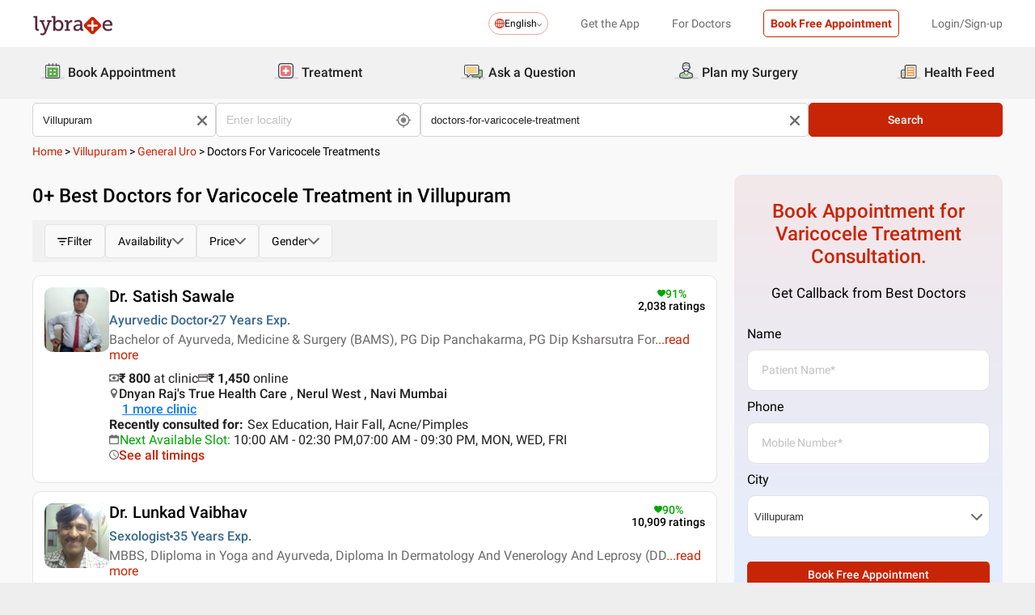

--- FILE ---
content_type: text/html; charset=utf-8
request_url: https://www.lybrate.com/villupuram/doctors-for-varicocele-treatment
body_size: 37510
content:
<!DOCTYPE html><html lang="en"><head><meta charSet="utf-8"/><meta name="viewport" content="width=device-width, initial-scale=1.0, maximum-scale=1.0,user-scalable=0"/><title>Varicocele Treatment Doctors in Villupuram - View Cost, Book Appointment, Consult Online</title><meta content="index, follow" name="robots"/><meta id="pageview" data-value="SRP"/><meta name="description" content="Doctors for Varicocele Treatment in Villupuram - Book Doctor Appointment, Consult Online, View Doctor Fees, User Reviews, Address and Phone Numbers of Doctors for Varicocele Treatment | Lybrate"/><meta property="og:title" content="Varicocele Treatment Doctors in Villupuram - View Cost, Book Appointment, Consult Online"/><meta name="twitter:title" content="Varicocele Treatment Doctors in Villupuram - View Cost, Book Appointment, Consult Online"/><meta property="og:type" content="article"/><meta name="twitter:card" content="summary_large_image"/><meta property="og:description" content="Doctors for Varicocele Treatment in Villupuram - Book Doctor Appointment, Consult Online, View Doctor Fees, User Reviews, Address and Phone Numbers of Doctors for Varicocele Treatment | Lybrate"/><meta name="twitter:description" content="Doctors for Varicocele Treatment in Villupuram - Book Doctor Appointment, Consult Online, View Doctor Fees, User Reviews, Address and Phone Numbers of Doctors for Varicocele Treatment | Lybrate"/><meta property="og:image" content="https://assets.lybrate.com/f_auto,c_limit,w_256,q_auto/imgs/product/logos/Lybrate-Logo.png"/><meta name="twitter:image" content="https://assets.lybrate.com/imgs/product/logos/Lybrate-Logo.png"/><meta property="og:url" content="https://www.lybrate.com/villupuram/doctors-for-varicocele-treatment"/><meta property="og:site_name" content="Lybrate"/><meta name="twitter:site" content="@Lybrate"/><link rel="alternate" hrefLang="en" href="https://www.lybrate.com/villupuram/doctors-for-varicocele-treatment"/><link rel="amphtml" href="https://www.lybrate.com/amp/villupuram/doctors-for-varicocele-treatment"/><link rel="canonical" href="https://www.lybrate.com/villupuram/doctors-for-varicocele-treatment"/><link rel="next" href="https://www.lybrate.com/villupuram/doctors-for-varicocele-treatment?page=2"/><script type="application/ld+json">{"@context":"https://schema.org","@type":"WebSite","url":"https://www.lybrate.com/","potentialAction":{"@type":"SearchAction","target":{"@type":"EntryPoint","urlTemplate":"https://www.lybrate.com/search?find={search_term_string}"},"query-input":"required name=search_term_string"}}</script><script type="application/ld+json">{"@context":"http://schema.org","@type":"Organization","name":"Lybrate ","logo":"https://www.lybrate.com/img/lybrate-logo-pure-white-small.png","telephone":"090  2905  9702","url":"https://www.lybrate.com/","email":"hello@lybrate.com","sameAs":["https://twitter.com/lybrate","https://www.instagram.com/lybrate/","https://www.facebook.com/lybrate","https://www.linkedin.com/company/lybrate"],"contactPoint":{"@type":"ContactPoint","telephone":"+91 90155 59900","contactType":"customer service"}}</script><script type="application/ld+json">{"@context":"https://schema.org","@type":"WebPage","image":"https://www.lybrate.com/img/lybrate-logo.png","name":"Doctors for Varicocele Treatment in Villupuram","description":"Doctors for Varicocele Treatment in Villupuram - Book Doctor Appointment, Consult Online, View Doctor Fees, User Reviews, Address and Phone Numbers of Doctors for Varicocele Treatment | Lybrate"}</script><script type="application/ld+json">{"@context":"https://schema.org/","@type":"LocalBusiness","name":"Doctors for Varicocele Treatment in Villupuram","image":"https://assets.lybrate.com/imgs/product/logos/Lybrate-Logo.png","aggregateRating":{"@type":"AggregateRating","ratingValue":4.5,"reviewCount":12947}}</script><script type="application/ld+json">{"@context":"https://schema.org","@type":"BreadcrumbList","itemListElement":[{"@type":"ListItem","position":"1","name":"Home","item":{"@type":"Thing","@id":"/"}},{"@type":"ListItem","position":"2","name":"Villupuram","item":{"@type":"Thing","@id":"/villupuram"}},{"@type":"ListItem","position":"3","name":"General Uro","item":{"@type":"Thing","@id":"/villupuram/general-uro"}},{"@type":"ListItem","position":"4","name":"Doctors for Varicocele Treatments","item":{"@type":"Thing","@id":"/villupuram/doctors-for-varicocele-treatment"}}]}</script><script type="application/ld+json">{"@context":"https://schema.org","@type":"Physician","name":"Satish Sawale","image":"https://assets.lybrate.com/img/documents/doctor/dp/4c59fd8d3b82f9cd6eef79d51889ee4a/Ayurveda-SatishSawale-Navi-Mumbai-ea77f7.jpg","url":"https://www.lybrate.com/navi-mumbai/doctor/dr-satish-sawale-ayurveda","currenciesAccepted":"₹","medicalSpecialty":{"@type":"MedicalSpecialty","name":"Ayurvedic Doctor"},"address":[{"@type":"PostalAddress","addressLocality":"Nerul West","addressRegion":"Navi Mumbai","postalCode":"400706","streetAddress":"Office No-10, 1st Floor, Ambica Shopping Centre, Beside Kamlesh Hospital, Plot No-23, Sector-8, Phase-II, Nerul West"}],"geo":{"@type":"GeoCoordinates","latitude":"19.04351904987777","longitude":"73.01526260304524"},"priceRange":"800 at Clinic and 1450 Online","openingHours":["Mon : 07:00 AM - 09:30 PM,10:00 AM - 02:30 PM","Tue : 12:30 PM - 02:30 PM,08:30 PM - 09:30 PM","Wed : 07:00 AM - 09:30 PM,10:00 AM - 02:30 PM","Thu : 12:30 PM - 02:30 PM,08:30 PM - 09:30 PM","Fri : 07:00 AM - 09:30 PM,10:00 AM - 02:30 PM","Sat : 08:30 PM - 09:30 PM,12:30 PM - 02:30 PM"],"branchOf":[{"@type":"MedicalOrganization","url":"https://www.lybrate.com/navi-mumbai/clinic/dnyan-raj-s-true-health-care-nerul-west","name":"Dnyan Raj's True Health Care"},{"@type":"MedicalOrganization","url":"https://www.lybrate.com/navi-mumbai/clinic/shri-arihant-health-care-vashi","name":"Shri Arihant Health Care"}]}</script><script type="application/ld+json">{"@context":"https://schema.org","@type":"Physician","name":"Lunkad Vaibhav","image":"https://assets.lybrate.com/img/documents/doctor/dp/1a738f7f67859f680c8dcfbbaa404beb/Sexology-LunkadVaibhav-Pune-63a545.jpg","url":"https://www.lybrate.com/pune/doctor/dr-lunkad-vaibhav-sexologist","currenciesAccepted":"₹","medicalSpecialty":{"@type":"MedicalSpecialty","name":"Sexologist"},"address":[{"@type":"PostalAddress","addressLocality":"Shukrawar peth","addressRegion":"Pune","postalCode":"411002","streetAddress":"162 shukrawarpeth, Near Kelkar Museum,opposite Badami Gym,Off Bajirao Road., Landmark: Near Badami Houd Sangh"}],"geo":{"@type":"GeoCoordinates","latitude":"18.510719710260418","longitude":"73.85463011929619"},"priceRange":"500 at Clinic and 500 Online","openingHours":["Mon : 05:00 PM - 08:30 PM","Tue : 05:00 PM - 08:30 PM","Wed : 05:00 PM - 08:30 PM","Thu : 05:00 PM - 08:30 PM","Fri : 05:00 PM - 08:30 PM","Sat : 05:00 PM - 08:30 PM"],"branchOf":[]}</script><link rel="preload" as="image" imageSrcSet="https://assets.lybrate.com/f_auto,c_limit,w_128,q_auto/imgs/product/logos/Lybrate-Logo.png 1x, https://assets.lybrate.com/f_auto,c_limit,w_256,q_auto/imgs/product/logos/Lybrate-Logo.png 2x"/><meta name="next-head-count" content="29"/><link rel="icon" sizes="32x32" href="https://assets.lybrate.com/imgs/tic/icon/favicon.ico"/><link rel="preconnect" crossorigin="anonymous" href="https://assets.lybrate.com"/><link rel="preconnect" crossorigin="anonymous" href="https://nu.lybcdn.com"/><link rel="preconnect" crossorigin="anonymous" href="https://ssl.widgets.webengage.com"/><link rel="preconnect" crossorigin="anonymous" href="https://www.googletagmanager.com"/><link rel="preload" href="https://nu.lybcdn.com/_next/static/media/02205c9944024f15-s.p.woff2" as="font" type="font/woff2" crossorigin="anonymous" data-next-font="size-adjust"/><link rel="preload" href="https://nu.lybcdn.com/_next/static/media/7d8c9b0ca4a64a5a-s.p.woff2" as="font" type="font/woff2" crossorigin="anonymous" data-next-font="size-adjust"/><link rel="preload" href="https://nu.lybcdn.com/_next/static/media/934c4b7cb736f2a3-s.p.woff2" as="font" type="font/woff2" crossorigin="anonymous" data-next-font="size-adjust"/><link rel="preload" href="https://nu.lybcdn.com/_next/static/media/627622453ef56b0d-s.p.woff2" as="font" type="font/woff2" crossorigin="anonymous" data-next-font="size-adjust"/><link rel="preload" href="https://nu.lybcdn.com/_next/static/media/0e4fe491bf84089c-s.p.woff2" as="font" type="font/woff2" crossorigin="anonymous" data-next-font="size-adjust"/><link rel="preload" href="https://nu.lybcdn.com/_next/static/media/8db47a8bf03b7d2f-s.p.woff2" as="font" type="font/woff2" crossorigin="anonymous" data-next-font="size-adjust"/><link rel="preload" href="https://nu.lybcdn.com/_next/static/css/8e401567be5d0bba.css" as="style"/><link rel="stylesheet" href="https://nu.lybcdn.com/_next/static/css/8e401567be5d0bba.css" data-n-g=""/><link rel="preload" href="https://nu.lybcdn.com/_next/static/css/09e8f68bc0c80839.css" as="style"/><link rel="stylesheet" href="https://nu.lybcdn.com/_next/static/css/09e8f68bc0c80839.css" data-n-p=""/><link rel="preload" href="https://nu.lybcdn.com/_next/static/css/f4d8553da4e45965.css" as="style"/><link rel="stylesheet" href="https://nu.lybcdn.com/_next/static/css/f4d8553da4e45965.css" data-n-p=""/><link rel="preload" href="https://nu.lybcdn.com/_next/static/css/93d5d5ff38d30bef.css" as="style"/><link rel="stylesheet" href="https://nu.lybcdn.com/_next/static/css/93d5d5ff38d30bef.css" data-n-p=""/><link rel="preload" href="https://nu.lybcdn.com/_next/static/css/47fecfa9682f844a.css" as="style"/><link rel="stylesheet" href="https://nu.lybcdn.com/_next/static/css/47fecfa9682f844a.css" data-n-p=""/><noscript data-n-css=""></noscript><script defer="" nomodule="" src="https://nu.lybcdn.com/_next/static/chunks/polyfills-c67a75d1b6f99dc8.js"></script><script src="https://nu.lybcdn.com/_next/static/chunks/webpack-5a6ab96978f55368.js" defer=""></script><script src="https://nu.lybcdn.com/_next/static/chunks/framework-14c8c3b37f6d2684.js" defer=""></script><script src="https://nu.lybcdn.com/_next/static/chunks/main-ab475e999951148f.js" defer=""></script><script src="https://nu.lybcdn.com/_next/static/chunks/pages/_app-2e0177eb4d62f08d.js" defer=""></script><script src="https://nu.lybcdn.com/_next/static/chunks/5675-d2ff674390434ad8.js" defer=""></script><script src="https://nu.lybcdn.com/_next/static/chunks/9993-013462a1a8211b2d.js" defer=""></script><script src="https://nu.lybcdn.com/_next/static/chunks/9715-744aee12ba1d4943.js" defer=""></script><script src="https://nu.lybcdn.com/_next/static/chunks/6149-f422368d934914bf.js" defer=""></script><script src="https://nu.lybcdn.com/_next/static/chunks/9775-e9af23c4775d980c.js" defer=""></script><script src="https://nu.lybcdn.com/_next/static/chunks/8537-d38e17aab6d912fa.js" defer=""></script><script src="https://nu.lybcdn.com/_next/static/chunks/5662-297f139170b7bb48.js" defer=""></script><script src="https://nu.lybcdn.com/_next/static/chunks/6030-2bf73cf2929e4c28.js" defer=""></script><script src="https://nu.lybcdn.com/_next/static/chunks/6093-785fc62a2dfe3420.js" defer=""></script><script src="https://nu.lybcdn.com/_next/static/chunks/9474-65bd511e6a9ffc50.js" defer=""></script><script src="https://nu.lybcdn.com/_next/static/chunks/453-915ea057eacad35a.js" defer=""></script><script src="https://nu.lybcdn.com/_next/static/chunks/4825-09d9e5d962ac89a8.js" defer=""></script><script src="https://nu.lybcdn.com/_next/static/chunks/pages/%5BprimaryIndex%5D/%5BsecondaryIndex%5D-fe57dd6671bebe7c.js" defer=""></script><script src="https://nu.lybcdn.com/_next/static/1766049785324/_buildManifest.js" defer=""></script><script src="https://nu.lybcdn.com/_next/static/1766049785324/_ssgManifest.js" defer=""></script></head><body><div id="fontadd"></div><div id="portal"></div><div id="__next"><noscript><iframe src="https://www.googletagmanager.com/ns.html?id=GTM-KXVNPWN" height="0" width="0" style="display:none;visibility:hidden"></iframe></noscript><main class="__className_451117"><div style="margin-bottom:10px"><div class="headerLoggedOut_mainContainer__N812g"><div class="container"><div class="row gap-1"><div class="col-48-xs col-48-sm col-48-lg col-48-xl"><header class="headerLoggedOut_headerTopContainer__UwHuU"><div class="headerLoggedOut_lybLogo__Ikvvp"><span style="box-sizing:border-box;display:inline-block;overflow:hidden;width:initial;height:initial;background:none;opacity:1;border:0;margin:0;padding:0;position:relative;max-width:100%"><span style="box-sizing:border-box;display:block;width:initial;height:initial;background:none;opacity:1;border:0;margin:0;padding:0;max-width:100%"><img style="display:block;max-width:100%;width:initial;height:initial;background:none;opacity:1;border:0;margin:0;padding:0" alt="" aria-hidden="true" src="data:image/svg+xml,%3csvg%20xmlns=%27http://www.w3.org/2000/svg%27%20version=%271.1%27%20width=%27100%27%20height=%2730%27/%3e"/></span><img alt="Lybrate Logo" srcSet="https://assets.lybrate.com/f_auto,c_limit,w_128,q_auto/imgs/product/logos/Lybrate-Logo.png 1x, https://assets.lybrate.com/f_auto,c_limit,w_256,q_auto/imgs/product/logos/Lybrate-Logo.png 2x" src="https://assets.lybrate.com/f_auto,c_limit,w_256,q_auto/imgs/product/logos/Lybrate-Logo.png" decoding="async" data-nimg="intrinsic" style="position:absolute;top:0;left:0;bottom:0;right:0;box-sizing:border-box;padding:0;border:none;margin:auto;display:block;width:0;height:0;min-width:100%;max-width:100%;min-height:100%;max-height:100%;object-fit:cover"/></span></div><div class="headerLoggedOut_rightSection__JqqQn"><div><div class="dropdownmenu_dropdownContainer__xu3NN"><div class="dropdownmenu_dropdownSelect__kQsM_"><div class="dropdownmenu_languageIcon__tIQ9Z"><svg width="12" height="12" viewBox="0 0 12 12" fill="none" xmlns="http://www.w3.org/2000/svg"><path fill-rule="evenodd" clip-rule="evenodd" d="M6.00147 0C7.65633 0 9.15683 0.671487 10.2441 1.75882C11.3285 2.84321 12 4.34354 12 6.00147C12 7.65633 11.3285 9.15683 10.2441 10.2441C9.1567 11.3285 7.6564 12 6.00147 12C4.3436 12 2.84332 11.3285 1.75882 10.2441C0.671401 9.1567 0 7.6564 0 6.00147C0 4.3436 0.671487 2.84332 1.75882 1.75882C2.84321 0.671401 4.34354 0 6.00147 0ZM9.58154 2.42143C9.22504 2.06193 8.81504 1.7589 8.36639 1.52117C8.43771 1.63108 8.50601 1.74399 8.57139 1.86285C9.10316 2.82547 9.4508 4.109 9.51324 5.53207H11.0433C10.9334 4.31986 10.3956 3.23257 9.58153 2.4215L9.58154 2.42143ZM9.58154 9.58159C10.3956 8.76756 10.9334 7.68014 11.0433 6.46801H9.51325C9.45089 7.89117 9.10326 9.17466 8.5714 10.1372C8.50603 10.2561 8.43772 10.3719 8.36641 10.4789C8.81508 10.2412 9.22505 9.93818 9.58156 9.58167L9.58154 9.58159ZM2.42139 9.58159C2.7779 9.9381 3.18496 10.2412 3.63654 10.4788C3.56523 10.3718 3.49692 10.256 3.43155 10.1371C2.89977 9.17453 2.55214 7.891 2.48676 6.46793H0.959629C1.06953 7.68014 1.60735 8.76743 2.42138 9.5815L2.42139 9.58159ZM2.42139 2.42143C1.60736 3.23255 1.06954 4.31996 0.959637 5.53201H2.48677C2.55214 4.10885 2.89976 2.82536 3.43156 1.86279C3.49693 1.74393 3.56523 1.63102 3.63655 1.52111C3.18496 1.75884 2.77791 2.06184 2.4214 2.42137L2.42139 2.42143ZM6.46797 1.02506V5.53214H8.57742C8.51506 4.27246 8.21196 3.14628 7.7515 2.31442C7.39499 1.6667 6.95228 1.20917 6.46803 1.02502L6.46797 1.02506ZM6.46797 6.46793V10.975C6.9523 10.7908 7.39493 10.3332 7.75143 9.68854C8.21198 8.85366 8.515 7.72765 8.57736 6.46803H6.4679L6.46797 6.46793ZM5.53205 10.975V6.46793H3.4256C3.48503 7.72761 3.79106 8.85379 4.25152 9.68843C4.60803 10.3331 5.05074 10.7907 5.53205 10.9749V10.975ZM5.53205 5.53214V1.02506C5.05074 1.2093 4.60803 1.66682 4.25152 2.31446C3.79098 3.14632 3.48502 4.27241 3.4256 5.53218L5.53205 5.53214Z" fill="#C82506"></path></svg></div>English<div class="dropdownmenu_downArrowIcon__VoqoQ"><svg width="6" height="4" viewBox="0 0 6 4" fill="none" xmlns="http://www.w3.org/2000/svg"><path fill-rule="evenodd" clip-rule="evenodd" d="M0.762732 0.136651C0.588195 -0.0455505 0.305386 -0.0455505 0.130806 0.136651C-0.0436015 0.318944 -0.0436015 0.614327 0.130806 0.79664L2.68405 3.46335C2.85858 3.64555 3.14139 3.64555 3.31595 3.46335L5.86916 0.79664C6.04361 0.614345 6.04361 0.318963 5.86917 0.136651C5.69463 -0.0455498 5.41182 -0.0455498 5.23726 0.136651L2.99875 2.47467L0.762732 0.136651Z" fill="#6C6A6A"></path></svg></div></div></div></div><div class="headerLoggedOut_headText__Y_Qpx">Get the App</div><div class="headerLoggedOut_headText__Y_Qpx" href="https://doctor.lybrate.com/">For Doctors</div><div class="headerLoggedOut_headText__Y_Qpx"><button type="button" class="button_btn-red__o0Vg_" style="width:100%;height:auto;padding:0.5rem" id=":R5pba6:">Book Free Appointment</button></div><div class="headerLoggedOut_headText__Y_Qpx">Login/Sign-up</div></div></header></div></div></div></div><header class="headerBottom_mainContainer__L3xo8"><div class="container"><div class="row gap-1"><div class="col-48-xs col-48-sm col-48-lg col-48-xl"><div class="headerBottom_headerContainer__wahuS"><div class="headerBottom_headWrapper__ggsM1"><div><svg xmlns="http://www.w3.org/2000/svg" width="30" height="30" viewBox="0 0 30 30" fill="none"><rect y="22" width="30" height="3" rx="1.5" fill="#DDDDDC"></rect><path d="M20.6961 10.5392H9.48669C8.95268 10.5392 8.51978 10.9721 8.51978 11.5061V20.9474C8.51978 21.4814 8.95268 21.9143 9.48669 21.9143H20.6961C21.2301 21.9143 21.663 21.4814 21.663 20.9474V11.5061C21.663 10.9721 21.2301 10.5392 20.6961 10.5392Z" fill="#59AB46"></path><path d="M22.3768 23.9171H7.80391C7.34598 23.9171 6.9068 23.7352 6.58299 23.4114C6.25918 23.0875 6.07727 22.6484 6.07727 22.1904V8.82622C6.07727 8.36829 6.25918 7.92911 6.58299 7.6053C6.9068 7.2815 7.34598 7.09958 7.80391 7.09958H22.3768C22.6035 7.09958 22.828 7.14424 23.0375 7.23102C23.247 7.31779 23.4374 7.44497 23.5977 7.6053C23.758 7.76564 23.8852 7.95599 23.972 8.16547C24.0587 8.37496 24.1034 8.59948 24.1034 8.82622V22.1973C24.1016 22.6541 23.9189 23.0915 23.5953 23.4138C23.2716 23.7361 22.8335 23.9171 22.3768 23.9171ZM7.80391 8.03197C7.59382 8.03377 7.39284 8.11804 7.24428 8.2666C7.09572 8.41516 7.01146 8.61613 7.00966 8.82622V22.1973C7.01146 22.4074 7.09572 22.6084 7.24428 22.757C7.39284 22.9055 7.59382 22.9898 7.80391 22.9916H22.3768C22.4811 22.9916 22.5844 22.971 22.6807 22.9311C22.7771 22.8912 22.8646 22.8327 22.9384 22.759C23.0121 22.6852 23.0706 22.5976 23.1106 22.5013C23.1505 22.4049 23.171 22.3017 23.171 22.1973V8.82622C23.171 8.61557 23.0873 8.41355 22.9384 8.2646C22.7894 8.11565 22.5874 8.03197 22.3768 8.03197H7.80391Z" fill="#434A54"></path><path d="M22.3755 24H7.80261C7.32453 24 6.86603 23.8101 6.52797 23.4721C6.18992 23.134 6 22.6755 6 22.1974V8.82629C6 8.3482 6.18992 7.8897 6.52797 7.55164C6.86603 7.21359 7.32453 7.02368 7.80261 7.02368H22.3755C22.8542 7.02368 23.3134 7.21336 23.6526 7.55122C23.9917 7.88908 24.1832 8.34757 24.185 8.82629V22.1974C24.1832 22.6761 23.9917 23.1346 23.6526 23.4725C23.3134 23.8103 22.8542 24 22.3755 24ZM7.80261 7.17563C7.36603 7.17745 6.94795 7.35216 6.63988 7.66152C6.33181 7.97088 6.15885 8.3897 6.15885 8.82629V22.1974C6.15885 22.634 6.33181 23.0528 6.63988 23.3622C6.94795 23.6715 7.36603 23.8462 7.80261 23.8481H22.3755C22.8133 23.8481 23.2331 23.6742 23.5427 23.3646C23.8522 23.055 24.0261 22.6352 24.0261 22.1974V8.82629C24.0261 8.3885 23.8522 7.96866 23.5427 7.6591C23.2331 7.34953 22.8133 7.17563 22.3755 7.17563H7.80261ZM22.3755 23.0607H7.80261C7.68775 23.0607 7.57402 23.038 7.46799 22.9938C7.36195 22.9497 7.26572 22.8849 7.18482 22.8034C7.10392 22.7219 7.03996 22.6251 6.99663 22.5187C6.95331 22.4124 6.93147 22.2984 6.93239 22.1836V8.82629C6.93147 8.71143 6.95331 8.59752 6.99663 8.49114C7.03996 8.38476 7.10392 8.28801 7.18482 8.20647C7.26572 8.12493 7.36195 8.06022 7.46799 8.01606C7.57402 7.97189 7.68775 7.94916 7.80261 7.94916H22.3755C22.4918 7.94733 22.6074 7.96867 22.7154 8.01193C22.8234 8.05519 22.9217 8.1195 23.0046 8.20114C23.0876 8.28277 23.1534 8.38008 23.1984 8.48741C23.2433 8.59474 23.2664 8.70993 23.2664 8.82629V22.1974C23.2664 22.3138 23.2433 22.429 23.1984 22.5363C23.1534 22.6436 23.0876 22.7409 23.0046 22.8226C22.9217 22.9042 22.8234 22.9685 22.7154 23.0118C22.6074 23.055 22.4918 23.0764 22.3755 23.0745V23.0607ZM7.80261 8.09419C7.61944 8.09419 7.44377 8.16697 7.31425 8.29649C7.18472 8.42601 7.11196 8.60167 7.11196 8.78485V22.156C7.11196 22.3391 7.18472 22.5148 7.31425 22.6443C7.44377 22.7739 7.61944 22.8466 7.80261 22.8466H22.3755C22.5586 22.8466 22.7343 22.7739 22.8638 22.6443C22.9934 22.5148 23.0661 22.3391 23.0661 22.156V8.82629C23.0661 8.64311 22.9934 8.46745 22.8638 8.33793C22.7343 8.2084 22.5586 8.13563 22.3755 8.13563L7.80261 8.09419Z" fill="#444A54"></path><path d="M15.0886 9.01275C14.9659 9.01275 14.8482 8.96399 14.7614 8.87721C14.6746 8.79043 14.6259 8.67273 14.6259 8.55001V5.54564C14.6259 5.42292 14.6746 5.30522 14.7614 5.21844C14.8482 5.13166 14.9659 5.08292 15.0886 5.08292C15.212 5.0829 15.3304 5.13143 15.4183 5.21802C15.5061 5.30461 15.5564 5.42229 15.5582 5.54564V8.55001C15.5564 8.67336 15.5061 8.79106 15.4183 8.87765C15.3304 8.96424 15.212 9.01277 15.0886 9.01275Z" fill="#434A54"></path><path d="M15.0885 9.09561C14.9443 9.09382 14.8066 9.03576 14.7046 8.93382C14.6027 8.83189 14.5446 8.69414 14.5428 8.54999V5.54562C14.5428 5.40092 14.6003 5.26215 14.7027 5.15983C14.805 5.0575 14.9438 5 15.0885 5C15.2332 5 15.372 5.0575 15.4743 5.15983C15.5766 5.26215 15.6341 5.40092 15.6341 5.54562V8.54999C15.6341 8.62164 15.62 8.69258 15.5925 8.75878C15.5651 8.82497 15.5249 8.88514 15.4743 8.9358C15.4236 8.98647 15.3635 9.02665 15.2973 9.05407C15.2311 9.08149 15.1601 9.09561 15.0885 9.09561ZM15.0885 5.15886C14.9859 5.15886 14.8875 5.19962 14.815 5.27215C14.7424 5.34468 14.7017 5.44305 14.7017 5.54562V8.54999C14.7017 8.65256 14.7424 8.75093 14.815 8.82346C14.8875 8.896 14.9859 8.93675 15.0885 8.93675C15.191 8.93675 15.2894 8.896 15.3619 8.82346C15.4345 8.75093 15.4752 8.65256 15.4752 8.54999V5.54562C15.4752 5.49483 15.4652 5.44455 15.4458 5.39762C15.4264 5.3507 15.3979 5.30806 15.3619 5.27215C15.326 5.23623 15.2834 5.20774 15.2365 5.1883C15.1896 5.16887 15.1393 5.15886 15.0885 5.15886Z" fill="#444A54"></path><path d="M10.6051 9.01275C10.4823 9.01275 10.3646 8.96399 10.2779 8.87721C10.1911 8.79043 10.1423 8.67273 10.1423 8.55001V5.54564C10.1423 5.42292 10.1911 5.30522 10.2779 5.21844C10.3646 5.13166 10.4823 5.08292 10.6051 5.08292C10.7278 5.08292 10.8455 5.13166 10.9323 5.21844C11.0191 5.30522 11.0678 5.42292 11.0678 5.54564V8.55001C11.0678 8.67273 11.0191 8.79043 10.9323 8.87721C10.8455 8.96399 10.7278 9.01275 10.6051 9.01275Z" fill="#434A54"></path><path d="M10.6054 9.09561C10.5338 9.09561 10.4628 9.08149 10.3966 9.05407C10.3304 9.02665 10.2703 8.98647 10.2196 8.9358C10.169 8.88514 10.1288 8.82497 10.1013 8.75878C10.0739 8.69258 10.0598 8.62164 10.0598 8.54999V5.54562C10.0598 5.40092 10.1173 5.26215 10.2196 5.15983C10.322 5.0575 10.4607 5 10.6054 5C10.7501 5 10.8889 5.0575 10.9912 5.15983C11.0936 5.26215 11.1511 5.40092 11.1511 5.54562V8.54999C11.1493 8.69414 11.0912 8.83189 10.9893 8.93382C10.8873 9.03576 10.7496 9.09382 10.6054 9.09561ZM10.6054 5.15886C10.5029 5.15886 10.4045 5.19962 10.3319 5.27215C10.2594 5.34468 10.2187 5.44305 10.2187 5.54562V8.54999C10.2187 8.65256 10.2594 8.75093 10.3319 8.82346C10.4045 8.896 10.5029 8.93675 10.6054 8.93675C10.708 8.93675 10.8064 8.896 10.8789 8.82346C10.9515 8.75093 10.9922 8.65256 10.9922 8.54999V5.54562C10.9922 5.44305 10.9515 5.34468 10.8789 5.27215C10.8064 5.19962 10.708 5.15886 10.6054 5.15886Z" fill="#444A54"></path><path d="M19.5711 9.01269C19.4484 9.01269 19.3307 8.96392 19.2439 8.87714C19.1571 8.79036 19.1084 8.67267 19.1084 8.54994V5.54558C19.1223 5.43171 19.1774 5.32686 19.2632 5.25081C19.3491 5.17477 19.4599 5.13278 19.5746 5.13278C19.6893 5.13278 19.8001 5.17477 19.8859 5.25081C19.9718 5.32686 20.0269 5.43171 20.0408 5.54558V8.54994C20.0408 8.61129 20.0286 8.67204 20.0049 8.72863C19.9812 8.78523 19.9465 8.83655 19.9028 8.87961C19.8591 8.92267 19.8073 8.95661 19.7503 8.97945C19.6934 9.0023 19.6325 9.01361 19.5711 9.01269Z" fill="#434A54"></path><path d="M19.572 9.09561C19.4278 9.09382 19.2901 9.03576 19.1882 8.93382C19.0862 8.83189 19.0282 8.69414 19.0264 8.54999V5.54562C19.0264 5.47397 19.0405 5.40303 19.0679 5.33683C19.0953 5.27064 19.1355 5.21049 19.1862 5.15983C19.2368 5.10916 19.297 5.06896 19.3632 5.04154C19.4294 5.01412 19.5003 5 19.572 5C19.6436 5 19.7146 5.01412 19.7808 5.04154C19.847 5.06896 19.9071 5.10916 19.9578 5.15983C20.0085 5.21049 20.0487 5.27064 20.0761 5.33683C20.1035 5.40303 20.1176 5.47397 20.1176 5.54562V8.54999C20.1176 8.62164 20.1035 8.69258 20.0761 8.75878C20.0487 8.82497 20.0085 8.88514 19.9578 8.9358C19.9071 8.98647 19.847 9.02665 19.7808 9.05407C19.7146 9.08149 19.6436 9.09561 19.572 9.09561ZM19.572 5.15886C19.47 5.16063 19.3726 5.20196 19.3005 5.27411C19.2283 5.34626 19.187 5.4436 19.1852 5.54562V8.54999C19.187 8.65201 19.2283 8.74935 19.3005 8.8215C19.3726 8.89365 19.47 8.93498 19.572 8.93675C19.6746 8.93675 19.7729 8.896 19.8455 8.82346C19.918 8.75093 19.9588 8.65256 19.9588 8.54999V5.54562C19.9588 5.44305 19.918 5.34468 19.8455 5.27215C19.7729 5.19962 19.6746 5.15886 19.572 5.15886Z" fill="#444A54"></path><path d="M13.9429 13.2121H11.3391V15.0768H13.9429V13.2121Z" fill="white"></path><path d="M18.8465 13.2121H16.2427V15.0768H18.8465V13.2121Z" fill="white"></path><path d="M13.9429 17.3766H11.3391V19.2413H13.9429V17.3766Z" fill="white"></path><path d="M18.8465 17.3766H16.2427V19.2413H18.8465V17.3766Z" fill="white"></path></svg></div><div class="headerBottom_headText__ik0EW">Book Appointment</div></div><div class="headerBottom_headWrapper__ggsM1"><div><svg xmlns="http://www.w3.org/2000/svg" width="30" height="30" viewBox="0 0 30 30" fill="none"><rect y="22" width="30" height="3" rx="1.5" fill="#DDDDDC"></rect><path d="M18.4476 8.08612H10.5644C9.19248 8.08612 8.08032 9.19829 8.08032 10.5702V18.4534C8.08032 19.8254 9.19248 20.9375 10.5644 20.9375H18.4476C19.8196 20.9375 20.9317 19.8254 20.9317 18.4534V10.5702C20.9317 9.19829 19.8196 8.08612 18.4476 8.08612Z" fill="#E87474"></path><path d="M18.4724 15.1076C18.4725 15.1935 18.4551 15.2786 18.4213 15.3576C18.3875 15.4367 18.3379 15.508 18.2757 15.5673C18.2134 15.6265 18.1398 15.6725 18.0592 15.7025C17.9786 15.7324 17.8928 15.7456 17.807 15.7413H15.7601V17.7881C15.7636 17.9614 15.6993 18.1292 15.581 18.2559C15.4626 18.3825 15.2995 18.458 15.1264 18.4662H13.9351C13.763 18.458 13.6009 18.3834 13.4827 18.2582C13.3645 18.1329 13.2995 17.9667 13.3014 17.7945V15.754H11.2545C11.1666 15.754 11.0796 15.7365 10.9984 15.7027C10.9173 15.6689 10.8436 15.6193 10.7818 15.5568C10.7199 15.4944 10.671 15.4203 10.638 15.3388C10.6049 15.2573 10.5883 15.1702 10.5891 15.0822V13.9162C10.589 13.8303 10.6064 13.7452 10.6402 13.6662C10.674 13.5872 10.7236 13.5158 10.7858 13.4565C10.8481 13.3973 10.9217 13.3513 11.0023 13.3214C11.0828 13.2915 11.1687 13.2782 11.2545 13.2825H13.3014V11.2357C13.2971 11.1483 13.3101 11.0609 13.3397 10.9785C13.3692 10.8962 13.4148 10.8204 13.4736 10.7557C13.5325 10.6909 13.6035 10.6384 13.6827 10.6012C13.7619 10.5639 13.8476 10.5427 13.9351 10.5386H15.1391C15.2251 10.5385 15.3101 10.5559 15.3892 10.5897C15.4682 10.6235 15.5395 10.673 15.5988 10.7353C15.6581 10.7975 15.7041 10.8712 15.734 10.9517C15.7639 11.0323 15.7771 11.1182 15.7728 11.204V13.2508H17.8196C17.9056 13.2507 17.9907 13.2681 18.0697 13.3019C18.1487 13.3357 18.22 13.3853 18.2793 13.4475C18.3386 13.5098 18.3846 13.5834 18.4145 13.664C18.4444 13.7446 18.4576 13.8304 18.4533 13.9162L18.4724 15.1076Z" fill="white"></path><path d="M22.883 6.15334C22.5234 5.78912 22.0952 5.49969 21.6232 5.30175C21.1511 5.1038 20.6446 5.00124 20.1328 5H8.89093C7.8595 5.00168 6.87079 5.41216 6.14146 6.14148C5.41214 6.87081 5.00168 7.8595 5 8.89093V20.1391C5.00168 21.1705 5.41214 22.1592 6.14146 22.8885C6.87079 23.6179 7.8595 24.0283 8.89093 24.03H20.1201C21.152 24.03 22.1417 23.6201 22.8714 22.8904C23.6011 22.1607 24.011 21.171 24.011 20.1391V8.90994C24.0153 8.39859 23.9178 7.89149 23.7242 7.41822C23.5305 6.94495 23.2446 6.51497 22.883 6.15334ZM22.7436 20.1391C22.7419 20.8344 22.465 21.5007 21.9733 21.9923C21.4817 22.484 20.8154 22.7609 20.1201 22.7626H8.89093C8.19564 22.7609 7.52931 22.484 7.03767 21.9923C6.54603 21.5007 6.26907 20.8344 6.2674 20.1391V8.89093C6.26907 8.19564 6.54603 7.52929 7.03767 7.03765C7.52931 6.54601 8.19564 6.26907 8.89093 6.2674H20.1201C20.8154 6.27364 21.4803 6.5537 21.9705 7.04686C22.2139 7.29187 22.4064 7.58262 22.5369 7.90237C22.6674 8.22213 22.7333 8.56458 22.7309 8.90994L22.7436 20.1391Z" fill="#3C434C"></path></svg></div><div class="headerBottom_headText__ik0EW">Treatment</div><div class="headerBottom_dropdownMenu__6M8Go"><ul class="dropdownmenu_menu__Bw6Py dropdownmenu_hidden__SgpU2"><li class="dropdownmenu_menu-item__nFBgi"><a href="/proctologist" class="dropdownmenu_menu-wrapper__cyQeW">Proctology</a><ul class="dropdownmenu_sub-menu__1E4TI" style="top:0"><li class="dropdownmenu_sub-menu-item__hcOk1"><a href="/villupuram/doctors-for-piles-treatment">Piles Treatment</a></li><li class="dropdownmenu_sub-menu-item__hcOk1"><a href="/villupuram/fistula">Fistula Treatment</a></li><li class="dropdownmenu_sub-menu-item__hcOk1"><a href="/villupuram/treatment-for-fissure">Fissure Treatment</a></li><li class="dropdownmenu_sub-menu-item__hcOk1"><a href="/villupuram/treatment-for-pilonidal-sinus">Pilonidal Sinus Treatment</a></li><li class="dropdownmenu_sub-menu-item__hcOk1"><a href="/villupuram/rectal-prolapse">Rectal Prolapse</a></li></ul></li><li class="dropdownmenu_menu-item__nFBgi"><a href="/doctors-for-laparoscopic-surgeon" class="dropdownmenu_menu-wrapper__cyQeW">Laparoscopy</a><ul class="dropdownmenu_sub-menu__1E4TI" style="top:0"><li class="dropdownmenu_sub-menu-item__hcOk1"><a href="/villupuram/treatment-for-hernia">Hernia Treatment</a></li><li class="dropdownmenu_sub-menu-item__hcOk1"><a href="/villupuram/treatment-for-gallstones">Gallstones Treatment</a></li><li class="dropdownmenu_sub-menu-item__hcOk1"><a href="/villupuram/treatment-for-appendicitis">Appendicitis</a></li><li class="dropdownmenu_sub-menu-item__hcOk1"><a href="/villupuram/inguinal-hernia-surgery">Inguinal Hernia Treatment</a></li><li class="dropdownmenu_sub-menu-item__hcOk1"><a href="/villupuram/umbilical-hernia-surgery">Umbilical Hernia Treatment</a></li></ul></li><li class="dropdownmenu_menu-item__nFBgi"><a href="/gynaecologist" class="dropdownmenu_menu-wrapper__cyQeW">Gynaecology</a><ul class="dropdownmenu_sub-menu__1E4TI" style="top:0"><li class="dropdownmenu_sub-menu-item__hcOk1"><a href="/villupuram/doctors-for-abortion">Surgical Abortion</a></li><li class="dropdownmenu_sub-menu-item__hcOk1"><a href="/villupuram/treatment-for-medical-termination-of-pregnancy">MTP</a></li><li class="dropdownmenu_sub-menu-item__hcOk1"><a href="/villupuram/treatment-for-ectopic-pregnancy">Ectopic Pregnancy Treatment</a></li><li class="dropdownmenu_sub-menu-item__hcOk1"><a href="/villupuram/treatment-for-molar-pregnancy">Molar Pregnancy Treatment</a></li><li class="dropdownmenu_sub-menu-item__hcOk1"><a href="/villupuram/treatment-for-ovarian-cysts">Ovarian Cyst</a></li><li class="dropdownmenu_sub-menu-item__hcOk1"><a href="/villupuram/treatment-for-miscarriage">Miscarriage Treatment</a></li><li class="dropdownmenu_sub-menu-item__hcOk1"><a href="/villupuram/treatment-for-bartholin-cyst">Bartholin Cyst Treatment</a></li><li class="dropdownmenu_sub-menu-item__hcOk1"><a href="/villupuram/treatment-for-endometriosis">Endometriosis Treatment</a></li><li class="dropdownmenu_sub-menu-item__hcOk1"><a href="/villupuram/treatment-for-adenomyosis">Adenomyosis Treatment</a></li><li class="dropdownmenu_sub-menu-item__hcOk1"><a href="/villupuram/treatment-for-pcos">PCOS-PCOD Treatment</a></li><li class="dropdownmenu_sub-menu-item__hcOk1"><a href="/villupuram/pregnancy-care">Pregnancy Care Treatment</a></li><li class="dropdownmenu_sub-menu-item__hcOk1"><a href="/villupuram/treatment-for-laser-vaginal-tightening">Laser Vaginal Tightening</a></li><li class="dropdownmenu_sub-menu-item__hcOk1"><a href="/villupuram/treatment-for-hymenoplasty">Hymenoplasty</a></li><li class="dropdownmenu_sub-menu-item__hcOk1"><a href="/villupuram/treatment-for-vaginoplasty">Vaginoplasty</a></li><li class="dropdownmenu_sub-menu-item__hcOk1"><a href="/villupuram/treatment-for-labiaplasty">Labiaplasty</a></li><li class="dropdownmenu_sub-menu-item__hcOk1"><a href="/villupuram/treatment-for-genital-warts">Vaginal Wart Removal</a></li></ul></li><li class="dropdownmenu_menu-item__nFBgi"><a href="/ear-nose-throat-ent-specialist" class="dropdownmenu_menu-wrapper__cyQeW">ENT</a><ul class="dropdownmenu_sub-menu__1E4TI" style="top:0"><li class="dropdownmenu_sub-menu-item__hcOk1"><a href="/villupuram/treatment-for-tympanoplasty">Tympanoplasty</a></li><li class="dropdownmenu_sub-menu-item__hcOk1"><a href="/villupuram/adenoidectomy">Adenoidectomy</a></li><li class="dropdownmenu_sub-menu-item__hcOk1"><a href="/villupuram/treatment-of-sinus">Sinus Treatment</a></li><li class="dropdownmenu_sub-menu-item__hcOk1"><a href="/villupuram/doctors-for-septoplasty">Septoplasty</a></li><li class="dropdownmenu_sub-menu-item__hcOk1"><a href="/villupuram/mastoidectomy">Mastoidectomy</a></li><li class="dropdownmenu_sub-menu-item__hcOk1"><a href="/villupuram/doctors-for-functional-endoscopic-sinus-surgery">FESS Surgery</a></li><li class="dropdownmenu_sub-menu-item__hcOk1"><a href="/villupuram/treatment-for-thyroidectomy">Thyroidectomy</a></li><li class="dropdownmenu_sub-menu-item__hcOk1"><a href="/villupuram/doctors-for-tonsillectomy">Tonsillectomy</a></li><li class="dropdownmenu_sub-menu-item__hcOk1"><a href="/villupuram/doctors-for-septoplasty">Stapedectomy</a></li><li class="dropdownmenu_sub-menu-item__hcOk1"><a href="/villupuram/myringotomy">Myringotomy</a></li><li class="dropdownmenu_sub-menu-item__hcOk1"><a href="/villupuram/throat-surgery">Throat Surgery</a></li><li class="dropdownmenu_sub-menu-item__hcOk1"><a href="/villupuram/doctors-for-ear-surgery">Ear Surgery</a></li><li class="dropdownmenu_sub-menu-item__hcOk1"><a href="/villupuram/treatment-for-vocal-cord-polyps">Vocal Cord Polyps</a></li><li class="dropdownmenu_sub-menu-item__hcOk1"><a href="/villupuram/treatment-for-nasal-polyp">Nasal Polyps</a></li><li class="dropdownmenu_sub-menu-item__hcOk1"><a href="/villupuram/doctors-for-turbinate-reduction">Turbinate Reduction</a></li></ul></li><li class="dropdownmenu_menu-item__nFBgi"><a href="/urologist" class="dropdownmenu_menu-wrapper__cyQeW">Urology</a><ul class="dropdownmenu_sub-menu__1E4TI" style="top:0"><li class="dropdownmenu_sub-menu-item__hcOk1"><a href="/villupuram/treatment-for-circumcision">Circumcision</a></li><li class="dropdownmenu_sub-menu-item__hcOk1"><a href="/villupuram/treatment-for-stapler-circumcision">Stapler Circumcision</a></li><li class="dropdownmenu_sub-menu-item__hcOk1"><a href="/villupuram/doctors-for-kidney-stones-treatment">Kidney Stones Treatment</a></li><li class="dropdownmenu_sub-menu-item__hcOk1"><a href="/villupuram/doctors-for-hydrocele-treatment-surgical">Hydrocele</a></li><li class="dropdownmenu_sub-menu-item__hcOk1"><a href="/villupuram/doctors-for-extracorporeal-shockwave-lithotripsy-eswl">ESWL</a></li><li class="dropdownmenu_sub-menu-item__hcOk1"><a href="/villupuram/rirs">RIRS</a></li><li class="dropdownmenu_sub-menu-item__hcOk1"><a href="/villupuram/doctors-for-percutaneous-nephrolithotomy">PCNL</a></li><li class="dropdownmenu_sub-menu-item__hcOk1"><a href="/villupuram/ursl">URSL</a></li><li class="dropdownmenu_sub-menu-item__hcOk1"><a href="/villupuram/treatment-for-enlarged-prostate">Enlarged Prostate</a></li><li class="dropdownmenu_sub-menu-item__hcOk1"><a href="/villupuram/frenuloplasty">Frenuloplasty Surgery</a></li><li class="dropdownmenu_sub-menu-item__hcOk1"><a href="/villupuram/balanitis">Balanitis</a></li><li class="dropdownmenu_sub-menu-item__hcOk1"><a href="/villupuram/treatment-for-balanoposthitis">Balanoposthitis</a></li><li class="dropdownmenu_sub-menu-item__hcOk1"><a href="/villupuram/paraphimosis-">Paraphimosis</a></li><li class="dropdownmenu_sub-menu-item__hcOk1"><a href="/villupuram/treatment-for-foreskin-infection">Foreskin Infection</a></li><li class="dropdownmenu_sub-menu-item__hcOk1"><a href="/villupuram/prostatectomy">Prostatectomy</a></li><li class="dropdownmenu_sub-menu-item__hcOk1"><a href="/villupuram/treatment-for-tight-foreskin">Tight Foreskin</a></li><li class="dropdownmenu_sub-menu-item__hcOk1"><a href="/villupuram/treatment-for-phimosis">Phimosis</a></li></ul></li><li class="dropdownmenu_menu-item__nFBgi"><a href="/cosmetic-plastic-surgeon" class="dropdownmenu_menu-wrapper__cyQeW">Aesthetics</a><ul class="dropdownmenu_sub-menu__1E4TI" style="top:0"><li class="dropdownmenu_sub-menu-item__hcOk1"><a href="/villupuram/treatment-for-gynecomastia">Gynecomastia</a></li><li class="dropdownmenu_sub-menu-item__hcOk1"><a href="/villupuram/treatment-for-liposuction">Liposuction</a></li><li class="dropdownmenu_sub-menu-item__hcOk1"><a href="/villupuram/hair-transplant">Hair Transplant</a></li><li class="dropdownmenu_sub-menu-item__hcOk1"><a href="/villupuram/doctors-for-lipoma-surgery">Lipoma Surgery</a></li><li class="dropdownmenu_sub-menu-item__hcOk1"><a href="/villupuram/doctors-for-breast-lift-surgery">Breast Lift Surgery</a></li><li class="dropdownmenu_sub-menu-item__hcOk1"><a href="/villupuram/treatment-for-sebaceous-cyst">Sebaceous Cyst Surgery</a></li><li class="dropdownmenu_sub-menu-item__hcOk1"><a href="/villupuram/treatment-for-rhinoplasty">Rhinoplasty</a></li><li class="dropdownmenu_sub-menu-item__hcOk1"><a href="/villupuram/doctors-for-breast-augmentation">Breast Augmentation Surgery</a></li><li class="dropdownmenu_sub-menu-item__hcOk1"><a href="/villupuram/axillary-breast">Axillary Breast</a></li><li class="dropdownmenu_sub-menu-item__hcOk1"><a href="/villupuram/doctors-for-tummy-tuck-surgery">Tummy Tuck</a></li><li class="dropdownmenu_sub-menu-item__hcOk1"><a href="/villupuram/treatment-for-breast-lumps">Breast Lump</a></li><li class="dropdownmenu_sub-menu-item__hcOk1"><a href="/villupuram/doctors-for-breast-reduction">Breast Reduction</a></li><li class="dropdownmenu_sub-menu-item__hcOk1"><a href="/villupuram/treatment-for-double-chin">Double Chin</a></li><li class="dropdownmenu_sub-menu-item__hcOk1"><a href="/villupuram/treatment-for-buccal-fat">Buccal Fat</a></li><li class="dropdownmenu_sub-menu-item__hcOk1"><a href="/villupuram/treatment-for-ear-lobe-surgery">Earlobe Repair</a></li><li class="dropdownmenu_sub-menu-item__hcOk1"><a href="/villupuram/doctors-for-blepharoplasty">Blepharoplasty</a></li><li class="dropdownmenu_sub-menu-item__hcOk1"><a href="/villupuram/treatment-for-beard-transplant">Beard Transplant</a></li><li class="dropdownmenu_sub-menu-item__hcOk1"><a href="/villupuram/treatment-for-cleft-lip">Cleft Lip</a></li></ul></li><li class="dropdownmenu_menu-item__nFBgi"><a href="/vascular-surgeon" class="dropdownmenu_menu-wrapper__cyQeW">Vascular</a><ul class="dropdownmenu_sub-menu__1E4TI" style="top:0"><li class="dropdownmenu_sub-menu-item__hcOk1"><a href="/villupuram/doctors-for-deep-vein-thrombosis-treatment">DVT Treatment</a></li><li class="dropdownmenu_sub-menu-item__hcOk1"><a href="/villupuram/varicose-veins-treatment">Varicose Veins Treatment</a></li><li class="dropdownmenu_sub-menu-item__hcOk1"><a href="/villupuram/doctors-for-varicocele-treatment">Varicocele Treatment</a></li><li class="dropdownmenu_sub-menu-item__hcOk1"><a href="/villupuram/treatment-for-diabetic-foot-ulcer">Diabetic Foot Ulcer Treatment</a></li><li class="dropdownmenu_sub-menu-item__hcOk1"><a href="/villupuram/treatment-for-uterine-fibroids">Uterine Fibroids</a></li></ul></li><li class="dropdownmenu_menu-item__nFBgi"><a href="/orthopedist" class="dropdownmenu_menu-wrapper__cyQeW">Orthopedics</a><ul class="dropdownmenu_sub-menu__1E4TI" style="bottom:0"><li class="dropdownmenu_sub-menu-item__hcOk1"><a href="/villupuram/treatment-for-knee-replacement">Knee Replacement</a></li><li class="dropdownmenu_sub-menu-item__hcOk1"><a href="/villupuram/treatment-for-carpal-tunnel-syndrome">Carpal Tunnel Syndrome</a></li><li class="dropdownmenu_sub-menu-item__hcOk1"><a href="/villupuram/treatment-for-acl-tear">ACL Tear Treatment</a></li><li class="dropdownmenu_sub-menu-item__hcOk1"><a href="/villupuram/treatment-for-meniscus-tear">Meniscus Tear Treatment</a></li><li class="dropdownmenu_sub-menu-item__hcOk1"><a href="/villupuram/treatment-for-hip-replacement">Hip Replacement Surgery</a></li><li class="dropdownmenu_sub-menu-item__hcOk1"><a href="/villupuram/treatment-for-spine-surgery">Spine Surgery</a></li><li class="dropdownmenu_sub-menu-item__hcOk1"><a href="/villupuram/treatment-for-shoulder-dislocation">Shoulder Dislocation</a></li><li class="dropdownmenu_sub-menu-item__hcOk1"><a href="/villupuram/doctors-for-shoulder-replacement">Shoulder Replacement</a></li><li class="dropdownmenu_sub-menu-item__hcOk1"><a href="/villupuram/treatment-for-rotator-cuff-repair">Rotator Cuff Repair</a></li><li class="dropdownmenu_sub-menu-item__hcOk1"><a href="/villupuram/doctors-for-arthroscopy">Arthroscopy Surgery</a></li><li class="dropdownmenu_sub-menu-item__hcOk1"><a href="/villupuram/doctors-for-knee-arthroscopy">Knee Arthroscopy</a></li><li class="dropdownmenu_sub-menu-item__hcOk1"><a href="/villupuram/treatment-for-shoulder-arthroscopy">Shoulder Arthroscopy</a></li><li class="dropdownmenu_sub-menu-item__hcOk1"><a href="/villupuram/doctors-for-total-knee-replacement-surgery">Total Knee Replacement</a></li></ul></li><li class="dropdownmenu_menu-item__nFBgi"><a href="/ophthalmologist" class="dropdownmenu_menu-wrapper__cyQeW">Ophthalmology</a><ul class="dropdownmenu_sub-menu__1E4TI" style="bottom:0"><li class="dropdownmenu_sub-menu-item__hcOk1"><a href="/villupuram/lasik-eye-surgery">Lasik Eye Surgery</a></li><li class="dropdownmenu_sub-menu-item__hcOk1"><a href="/villupuram/treatment-for-diabetic-retinopathy">Diabetic Retinopathy</a></li><li class="dropdownmenu_sub-menu-item__hcOk1"><a href="/villupuram/doctors-for-cataract-surgery">Cataract Surgery</a></li><li class="dropdownmenu_sub-menu-item__hcOk1"><a href="/villupuram/treatment-for-retinal-detachment">Retinal Detachment</a></li><li class="dropdownmenu_sub-menu-item__hcOk1"><a href="/villupuram/doctors-for-glaucoma-surgery">Glaucoma Treatment</a></li><li class="dropdownmenu_sub-menu-item__hcOk1"><a href="/villupuram/treatment-for-squint-eye-surgery">Squint Surgery</a></li><li class="dropdownmenu_sub-menu-item__hcOk1"><a href="/villupuram/doctors-for-vitrectomy">Vitrectomy</a></li><li class="dropdownmenu_sub-menu-item__hcOk1"><a href="/villupuram/doctors-for-prk-lasik-surgery">PRK Lasik</a></li><li class="dropdownmenu_sub-menu-item__hcOk1"><a href="/villupuram/doctors-for-smile-lasik-surgery">SMILE Lasik surgery</a></li><li class="dropdownmenu_sub-menu-item__hcOk1"><a href="/villupuram/doctors-for-femto-lasik-surgery">FEMTO Lasik surgery</a></li><li class="dropdownmenu_sub-menu-item__hcOk1"><a href="/villupuram/doctors-for-icl-surgery">ICL surgery</a></li><li class="dropdownmenu_sub-menu-item__hcOk1"><a href="/villupuram/doctors-for-contoura-vision">Contoura Vision</a></li></ul></li><li class="dropdownmenu_menu-item__nFBgi"><a href="/treatment-for-fertility" class="dropdownmenu_menu-wrapper__cyQeW">Fertility</a><ul class="dropdownmenu_sub-menu__1E4TI" style="bottom:0"><li class="dropdownmenu_sub-menu-item__hcOk1"><a href="/villupuram/ivf">IVF Treatment</a></li><li class="dropdownmenu_sub-menu-item__hcOk1"><a href="/villupuram/doctors-for-intrauterine-insemination-iui">IUI Treatment</a></li><li class="dropdownmenu_sub-menu-item__hcOk1"><a href="/villupuram/female-infertility">Female Infertility</a></li><li class="dropdownmenu_sub-menu-item__hcOk1"><a href="/villupuram/doctors-for-male-infertility-treatment">Male Infertility</a></li><li class="dropdownmenu_sub-menu-item__hcOk1"><a href="/villupuram/doctors-for-egg-freezing">Egg Freezing</a></li></ul></li><li class="dropdownmenu_menu-item__nFBgi"><a href="/dentist" class="dropdownmenu_menu-wrapper__cyQeW">Dentistry</a><ul class="dropdownmenu_sub-menu__1E4TI" style="bottom:0"><li class="dropdownmenu_sub-menu-item__hcOk1"><a href="/villupuram/doctors-for-dental-implants">Dental Implant Surgery</a></li><li class="dropdownmenu_sub-menu-item__hcOk1"><a href="/villupuram/doctors-for-dental-braces">Dental Braces</a></li><li class="dropdownmenu_sub-menu-item__hcOk1"><a href="/villupuram/teeth-aligners">Teeth Aligners</a></li></ul></li></ul></div></div><a href="/lp/questions/ask?lpt=HOME"><div class="headerBottom_headWrapper__ggsM1"><div><svg xmlns="http://www.w3.org/2000/svg" width="30" height="30" viewBox="0 0 30 30" fill="none"><rect y="22" width="30" height="3" rx="1.5" fill="#DDDDDC"></rect><path d="M21.7936 14.1601L22.3486 13.5982H25.8292L26.5349 14.8589L26.3088 21.6421L23.6778 22.1285L23.5476 23.1289L23.6847 23.9099L22.0608 22.4368L21.0194 21.923L14.3185 21.9093L13.9417 20.6828L14.0102 19.518H20.6288L21.9169 17.949L21.7936 14.1601Z" fill="#9FD18F"></path><g opacity="0.15"><path d="M24.6588 13.9476H23.446V21.7585H24.6588V13.9476Z" fill="white"></path></g><path d="M23.5003 24.3345C23.384 24.3319 23.2724 24.2882 23.1852 24.2112L21.2736 22.4229H14.7988C14.4547 22.4229 14.1246 22.2867 13.8806 22.0441C13.6367 21.8014 13.4988 21.472 13.4969 21.128V19.5452C13.5107 19.4323 13.5654 19.3283 13.6506 19.2528C13.7358 19.1774 13.8456 19.1357 13.9594 19.1357C14.0732 19.1357 14.1831 19.1774 14.2683 19.2528C14.3535 19.3283 14.4081 19.4323 14.4219 19.5452V21.128C14.4237 21.2267 14.4642 21.3208 14.5347 21.39C14.6052 21.4592 14.7 21.498 14.7988 21.498H21.3284C21.5298 21.5011 21.7228 21.5793 21.8696 21.7172L23.0413 22.8066V22.2996C23.0413 22.0882 23.1248 21.8853 23.2736 21.7352C23.4225 21.585 23.6246 21.4998 23.8361 21.498H25.5079C25.6066 21.498 25.7015 21.4592 25.7719 21.39C25.8424 21.3208 25.8829 21.2267 25.8847 21.128V14.4271C25.8829 14.3283 25.8424 14.2342 25.7719 14.165C25.7015 14.0958 25.6066 14.0571 25.5079 14.0571H21.9039C21.7815 14.0553 21.6648 14.0054 21.5789 13.9182C21.493 13.831 21.4448 13.7136 21.4448 13.5912C21.4448 13.4694 21.4932 13.3527 21.5793 13.2666C21.6654 13.1805 21.7822 13.1321 21.9039 13.1321H25.5079C25.8519 13.1321 26.182 13.2683 26.426 13.511C26.6699 13.7536 26.8078 14.083 26.8097 14.4271V21.128C26.8078 21.472 26.6699 21.8014 26.426 22.0441C26.182 22.2867 25.8519 22.4229 25.5079 22.4229H23.9662V23.8686C23.9657 23.9591 23.9388 24.0474 23.889 24.1228C23.8391 24.1982 23.7683 24.2575 23.6853 24.2934C23.6272 24.32 23.5642 24.334 23.5003 24.3345Z" fill="#434A54"></path><path d="M23.5001 24.41C23.3629 24.4114 23.2304 24.3598 23.1301 24.2661L21.2459 22.5053H14.7985C14.4351 22.5053 14.0866 22.3609 13.8296 22.1039C13.5726 21.8469 13.4282 21.4984 13.4282 21.135V19.5522C13.4282 19.4087 13.4852 19.271 13.5868 19.1695C13.6883 19.068 13.826 19.0109 13.9695 19.0109C14.1131 19.0109 14.2507 19.068 14.3522 19.1695C14.4538 19.271 14.5108 19.4087 14.5108 19.5522V21.135C14.5108 21.2131 14.5418 21.288 14.5971 21.3433C14.6523 21.3985 14.7273 21.4296 14.8054 21.4296H21.3282C21.5513 21.4283 21.7667 21.5115 21.9311 21.6625L22.9657 22.6355V22.3066C22.9657 22.074 23.0581 21.8509 23.2226 21.6864C23.387 21.522 23.6101 21.4296 23.8427 21.4296H25.5145C25.5933 21.4296 25.6689 21.3988 25.7253 21.3437C25.7816 21.2887 25.8142 21.2137 25.816 21.135V14.4272C25.8142 14.3484 25.7816 14.2735 25.7253 14.2184C25.6689 14.1634 25.5933 14.1326 25.5145 14.1326H21.9105C21.767 14.1326 21.6293 14.0756 21.5278 13.9741C21.4263 13.8725 21.3693 13.7349 21.3693 13.5913C21.3693 13.4477 21.4263 13.3101 21.5278 13.2086C21.6293 13.107 21.767 13.05 21.9105 13.05H25.5145C25.8779 13.05 26.2265 13.1944 26.4835 13.4514C26.7404 13.7084 26.8848 14.0569 26.8848 14.4203V21.1212C26.8848 21.4847 26.7404 21.8332 26.4835 22.0902C26.2265 22.3472 25.8779 22.4916 25.5145 22.4916H24.0482V23.8619C24.0476 23.9672 24.0169 24.0702 23.9599 24.1588C23.9029 24.2473 23.8218 24.3179 23.7262 24.3621C23.6547 24.3927 23.5779 24.4089 23.5001 24.41ZM13.9626 19.1617C13.8609 19.1617 13.7633 19.2021 13.6913 19.274C13.6194 19.346 13.579 19.4436 13.579 19.5454V21.1281C13.579 21.4516 13.7074 21.7617 13.9362 21.9905C14.1649 22.2192 14.4751 22.3477 14.7985 22.3477H21.3076L23.2192 24.1291C23.274 24.1786 23.3414 24.2119 23.414 24.2252C23.4867 24.2385 23.5615 24.2313 23.6303 24.2045C23.7 24.1747 23.7593 24.125 23.8007 24.0616C23.8422 23.9982 23.8639 23.9239 23.8633 23.8482V22.3271H25.4871C25.8105 22.3271 26.1208 22.1986 26.3495 21.9699C26.5782 21.7412 26.7067 21.431 26.7067 21.1075V14.4272C26.7067 14.1037 26.5782 13.7935 26.3495 13.5648C26.1208 13.3361 25.8105 13.2076 25.4871 13.2076H21.8831C21.7814 13.2076 21.6838 13.248 21.6118 13.32C21.5399 13.392 21.4994 13.4895 21.4994 13.5913C21.4994 13.6931 21.5399 13.7907 21.6118 13.8626C21.6838 13.9346 21.7814 13.975 21.8831 13.975H25.4871C25.5465 13.975 25.6053 13.9867 25.6601 14.0094C25.715 14.0321 25.7649 14.0654 25.8069 14.1074C25.8488 14.1494 25.8822 14.1993 25.9049 14.2542C25.9276 14.309 25.9393 14.3678 25.9393 14.4272V21.1281C25.9393 21.248 25.8917 21.3631 25.8069 21.4479C25.722 21.5327 25.607 21.5803 25.4871 21.5803H23.8701C23.7772 21.5802 23.6852 21.599 23.5997 21.6355C23.5143 21.6721 23.4372 21.7256 23.3731 21.7929C23.309 21.8602 23.2593 21.9399 23.2269 22.027C23.1946 22.1141 23.1803 22.2069 23.1849 22.2997V22.9849L21.8831 21.7722C21.8177 21.7091 21.7404 21.6596 21.6558 21.6267C21.5711 21.5937 21.4807 21.578 21.3898 21.5803H14.8671C14.7471 21.5803 14.6321 21.5327 14.5473 21.4479C14.4625 21.3631 14.4149 21.248 14.4149 21.1281V19.5454C14.4146 19.489 14.4021 19.4334 14.3783 19.3824C14.3545 19.3313 14.32 19.286 14.277 19.2495C14.234 19.2131 14.1837 19.1864 14.1294 19.1712C14.0752 19.156 14.0183 19.1528 13.9626 19.1617Z" fill="#444A54"></path><path d="M20.3608 7.05476H6.05465C5.5234 7.05476 5.01381 7.26533 4.63753 7.64034C4.26124 8.01534 4.04893 8.52421 4.04712 9.05545V17.9283C4.05432 18.456 4.26901 18.9596 4.64471 19.3302C5.02042 19.7007 5.52693 19.9085 6.05465 19.9084H7.86348V22.5806C7.86489 22.6704 7.89225 22.7579 7.94226 22.8326C7.99227 22.9072 8.0628 22.9658 8.14535 23.0013C8.22789 23.0367 8.31893 23.0476 8.40751 23.0325C8.49608 23.0174 8.5784 22.9771 8.64456 22.9163L11.8443 19.9153H20.3745C20.9052 19.9153 21.414 19.7045 21.7892 19.3293C22.1644 18.9541 22.3752 18.4452 22.3752 17.9146V9.05545C22.3752 8.79156 22.323 8.53028 22.2216 8.28665C22.1202 8.04302 21.9716 7.82184 21.7844 7.63588C21.5972 7.44992 21.375 7.30285 21.1307 7.20312C20.8864 7.10338 20.6247 7.05296 20.3608 7.05476ZM21.4366 17.9283C21.4366 18.2136 21.3232 18.4872 21.1215 18.6889C20.9198 18.8907 20.6461 19.004 20.3608 19.004H11.6524C11.5344 19.0046 11.4213 19.0513 11.3373 19.1342L8.7953 21.5254V19.4699C8.79503 19.3498 8.7484 19.2345 8.66512 19.1479C8.62219 19.1043 8.57099 19.0697 8.51451 19.0462C8.45804 19.0227 8.39742 19.0106 8.33624 19.0109H6.05465C5.76872 19.0109 5.4944 18.8978 5.29157 18.6962C5.08875 18.4947 4.9739 18.2211 4.97209 17.9352V9.05545C4.97209 8.76834 5.08615 8.49299 5.28917 8.28997C5.49218 8.08695 5.76753 7.97288 6.05465 7.97288H20.3745C20.6605 7.97469 20.9341 8.08956 21.1356 8.29238C21.3371 8.4952 21.4503 8.76952 21.4503 9.05545L21.4366 17.9283Z" fill="#434A54"></path><path d="M8.31653 23.1287C8.24151 23.129 8.16712 23.115 8.09728 23.0876C8.00221 23.0446 7.9214 22.9753 7.86435 22.8879C7.80731 22.8005 7.7764 22.6987 7.77525 22.5943V20.0044H6.05549C5.51034 20.0044 4.98752 19.7878 4.60204 19.4024C4.21656 19.0169 4 18.4941 4 17.9489V9.05549C4 8.51034 4.21656 7.98751 4.60204 7.60203C4.98752 7.21655 5.51034 7 6.05549 7H20.3754C20.9178 7.00882 21.4355 7.22821 21.8191 7.61179C22.2027 7.99538 22.4221 8.51309 22.4309 9.05549V17.9283C22.4221 18.4707 22.2027 18.9885 21.8191 19.372C21.4355 19.7556 20.9178 19.975 20.3754 19.9838H11.8794L8.70022 22.9575C8.65116 23.0104 8.59186 23.0529 8.52591 23.0824C8.45997 23.1118 8.38874 23.1276 8.31653 23.1287ZM7.93283 19.8468V22.5875C7.93261 22.6622 7.95464 22.7354 7.99612 22.7976C8.03761 22.8599 8.09667 22.9083 8.16579 22.9369C8.23393 22.9672 8.30964 22.9763 8.383 22.9628C8.45636 22.9494 8.52395 22.9141 8.57689 22.8615L11.804 19.8468H20.3617C20.8723 19.8468 21.362 19.644 21.7231 19.2829C22.0842 18.9218 22.287 18.4321 22.287 17.9215V9.05549C22.287 8.54487 22.0842 8.05516 21.7231 7.69409C21.362 7.33303 20.8723 7.13018 20.3617 7.13018H6.05549C5.80265 7.13018 5.55229 7.17998 5.31871 7.27674C5.08512 7.37349 4.87287 7.51531 4.69409 7.69409C4.51531 7.87287 4.37349 8.08511 4.27674 8.3187C4.17998 8.55229 4.13018 8.80265 4.13018 9.05549V17.9283C4.13018 18.1812 4.17998 18.4315 4.27674 18.6651C4.37349 18.8987 4.51531 19.111 4.69409 19.2898C4.87287 19.4685 5.08512 19.6104 5.31871 19.7071C5.55229 19.8039 5.80265 19.8537 6.05549 19.8537L7.93283 19.8468ZM8.70022 21.7036V19.4563C8.6968 19.3556 8.65528 19.26 8.58405 19.1887C8.51282 19.1175 8.4172 19.076 8.31653 19.0726H6.04179C5.73469 19.0726 5.44016 18.9506 5.22301 18.7334C5.00585 18.5163 4.88386 18.2217 4.88386 17.9146V9.05549C4.88386 8.74839 5.00585 8.45387 5.22301 8.23671C5.44016 8.01956 5.73469 7.89756 6.04179 7.89756H20.3617C20.6688 7.89756 20.9633 8.01956 21.1805 8.23671C21.3976 8.45387 21.5196 8.74839 21.5196 9.05549V17.9283C21.5196 18.2354 21.3976 18.53 21.1805 18.7471C20.9633 18.9643 20.6688 19.0863 20.3617 19.0863H11.6533C11.5564 19.0851 11.4629 19.122 11.3929 19.1891L8.70022 21.7036ZM8.31653 18.9218C8.45891 18.9216 8.59604 18.9755 8.70022 19.0726C8.75042 19.123 8.79018 19.1829 8.81722 19.2487C8.84426 19.3146 8.85805 19.3851 8.8578 19.4563V21.3473L11.2833 19.0726C11.3836 18.9789 11.516 18.9274 11.6533 18.9287H20.3617C20.6264 18.9269 20.8798 18.8209 21.0671 18.6337C21.2543 18.4465 21.3602 18.1931 21.362 17.9283V9.05549C21.3602 8.79074 21.2543 8.53734 21.0671 8.35013C20.8798 8.16292 20.6264 8.05695 20.3617 8.05516H6.05549C5.79018 8.05516 5.53574 8.16054 5.34814 8.34814C5.16054 8.53574 5.05515 8.79018 5.05515 9.05549V17.9283C5.05515 18.1936 5.16054 18.4481 5.34814 18.6357C5.53574 18.8233 5.79018 18.9287 6.05549 18.9287L8.31653 18.9218Z" fill="#444A54"></path><path d="M19.5526 16.4414C19.5508 16.7061 19.4448 16.9595 19.2576 17.1467C19.0704 17.334 18.817 17.4399 18.5522 17.4417H12.1528C12.0431 17.4404 11.9373 17.4822 11.8582 17.5582L9.48066 19.7713V17.8528C9.48213 17.7968 9.47193 17.741 9.4507 17.6891C9.42947 17.6372 9.39767 17.5903 9.35733 17.5513C9.31766 17.512 9.27061 17.4808 9.21888 17.4596C9.16715 17.4385 9.11175 17.4277 9.05585 17.428H7.94589C7.68059 17.428 7.42615 17.3226 7.23855 17.135C7.05095 16.9474 6.94556 16.693 6.94556 16.4277V10.2133C6.94556 9.94795 7.05095 9.69351 7.23855 9.50591C7.42615 9.31831 7.68059 9.21292 7.94589 9.21292H18.5454C18.8107 9.21292 19.0651 9.31831 19.2527 9.50591C19.4403 9.69351 19.5457 9.94795 19.5457 10.2133L19.5526 16.4414Z" fill="#F4CF8C"></path><g opacity="0.3"><path d="M16.4555 17.4282H15.3113L16.4692 9.21997H17.6134L16.4555 17.4282Z" fill="white"></path></g></svg></div><div class="headerBottom_headText__ik0EW">Ask a Question</div></div></a><a href="/plan-my-surgery?lpt=lyb_header"><div class="headerBottom_headWrapper__ggsM1"><div><svg xmlns="http://www.w3.org/2000/svg" width="30" height="30" viewBox="0 0 30 30" fill="none"><rect y="22" width="30" height="3" rx="1.5" fill="#DDDDDC"></rect><path d="M14.3349 22.3304C10.496 22.3304 8.70723 21.7275 8.02386 21.3992C8.02386 19.8517 8.41244 18.9876 8.60003 18.8804C9.5155 18.6599 10.4016 18.3316 11.2397 17.9023C11.9155 19.1337 12.9167 20.1556 14.134 20.8566L14.5694 21.0978L15.0183 20.8968C16.2924 20.2535 17.3139 19.2014 17.9193 17.909C18.7718 18.3374 19.6711 18.6656 20.5991 18.8871C20.7666 18.9876 21.1217 19.8517 21.1552 21.3992C20.4853 21.7275 18.683 22.3304 14.8441 22.3304H14.3349Z" fill="#9FD18F"></path><path d="M21.0141 16.9243C19.6276 16.5781 18.3261 15.9536 17.1886 15.0888C17.143 14.9221 17.143 14.7463 17.1886 14.5796C17.9433 13.8827 18.5892 13.0766 19.1047 12.1881C19.3513 11.9893 19.5538 11.7412 19.6991 11.4598C19.8445 11.1783 19.9295 10.8697 19.9488 10.5535C19.9512 10.0246 19.766 9.51189 19.4262 9.10648C19.3056 5.67655 18.4883 4.86596 18.0461 4.71188C17.0005 4.25862 15.8754 4.01696 14.7358 4.00086C13.5963 3.98476 12.4648 4.19454 11.4067 4.61809C11.0322 4.76795 10.7251 5.04891 10.5425 5.40857C10.0882 6.60449 9.8193 7.86282 9.74523 9.13997C9.40425 9.64956 9.27453 10.2716 9.38345 10.875C9.50328 11.4265 9.81118 11.9191 10.2544 12.2684C10.7065 13.1195 11.3001 13.8874 12.0097 14.5394H11.9695C12.0165 14.7127 12.0165 14.8954 11.9695 15.0687C10.8301 15.9359 9.52629 16.5627 8.1373 16.9109C6.26139 17.3263 5.99342 20.093 6.00012 21.7008C6.0003 21.954 6.06573 22.2029 6.19012 22.4235C6.31451 22.6441 6.49367 22.829 6.71028 22.9602C7.54104 23.4693 9.63804 24.3 14.3278 24.3H14.8169C19.5066 24.3 21.6037 23.4425 22.4344 22.9602C22.6511 22.8296 22.83 22.6448 22.9534 22.4239C23.0768 22.203 23.1404 21.9537 23.1379 21.7008C23.1513 20.1332 22.89 17.3396 21.0141 16.9243ZM11.7283 6.01151C11.7633 5.94277 11.8232 5.89003 11.8958 5.86413C12.7613 5.51961 13.6843 5.34231 14.6159 5.3416C15.5875 5.34153 16.5491 5.53747 17.4431 5.91771C17.5235 6.0115 17.8652 6.51393 18.0193 8.2021C16.9515 7.78836 15.8146 7.58147 14.6695 7.59248C13.4801 7.58749 12.3011 7.81506 11.199 8.26239C11.2704 7.49121 11.4486 6.7337 11.7283 6.01151ZM11.3531 11.5047L11.2728 11.3574L11.1388 11.2636C10.9805 11.1461 10.8501 10.9951 10.7569 10.8214C10.6788 10.6431 10.6549 10.4457 10.6883 10.2539C10.7217 10.0621 10.8107 9.88439 10.9445 9.74288L11.045 9.5955V9.40793C11.045 9.30744 11.045 9.17347 11.0785 9.02609C12.1924 8.50202 13.4118 8.24073 14.6427 8.26239C15.816 8.24326 16.9803 8.47152 18.0595 8.9323C18.0595 9.07298 18.0595 9.21365 18.0595 9.36773V9.6491L18.2605 9.83668C18.4398 10.0154 18.5471 10.2539 18.562 10.5066C18.5381 10.6513 18.4847 10.7897 18.4052 10.913C18.3257 11.0362 18.2217 11.1419 18.0997 11.2234L17.9992 11.3105L17.9389 11.4244C17.9389 11.4244 17.8317 11.6186 17.6508 11.8866C16.6677 11.4714 15.6094 11.2638 14.5422 11.277C13.5092 11.2695 12.4848 11.4653 11.5273 11.8531C11.4938 11.7593 11.4268 11.6387 11.3531 11.5047ZM11.9293 12.4426C12.7848 12.1172 13.6939 11.9559 14.6092 11.967C15.54 11.9554 16.464 12.1261 17.3292 12.4694C16.7038 13.3981 15.7976 14.1024 14.7432 14.4791C14.4551 14.4657 13.1955 14.238 11.9293 12.4426ZM17.0077 16.6229C16.5783 17.8571 15.7389 18.9069 14.6293 19.5972C13.5174 18.8845 12.641 17.859 12.1102 16.6496C12.4672 16.4408 12.7883 16.1762 13.0616 15.8659C13.158 15.7304 13.2285 15.5782 13.2692 15.417C13.7358 15.6638 14.2498 15.8077 14.7767 15.8391H14.904C15.2466 15.7651 15.5778 15.6457 15.8888 15.484C15.9286 15.6275 15.992 15.7633 16.0764 15.886C16.3452 16.1801 16.6596 16.4289 17.0077 16.6229ZM21.7376 21.8347C21.1682 22.1831 19.3459 23.0004 14.8236 23.0004H14.3345C9.80551 23.0004 7.98991 22.1831 7.41374 21.8347C7.39358 21.8216 7.37694 21.8038 7.36526 21.7828C7.35359 21.7618 7.34722 21.7382 7.34674 21.7141C7.34674 20.0997 7.67502 18.3981 8.43208 18.2306C9.51535 17.9632 10.5568 17.5485 11.5273 16.998C12.1405 18.365 13.1637 19.5075 14.4551 20.2672L14.6025 20.3475L14.7499 20.2805C16.0841 19.5813 17.1022 18.4005 17.5972 16.9779C18.5737 17.5406 19.6247 17.9623 20.7193 18.2306C21.483 18.3981 21.8113 20.0997 21.8046 21.7075C21.806 21.7327 21.8004 21.7579 21.7886 21.7803C21.7768 21.8027 21.7592 21.8215 21.7376 21.8347Z" fill="#3C434C"></path><path d="M19.8356 20.0728H18.8976V19.1282C18.8959 19.0399 18.86 18.9557 18.7976 18.8933C18.7351 18.8308 18.6509 18.795 18.5626 18.7932C18.4738 18.7932 18.3886 18.8285 18.3257 18.8914C18.2629 18.9542 18.2276 19.0394 18.2276 19.1282V20.0728H17.283C17.1941 20.0728 17.1089 20.1081 17.0461 20.1709C16.9833 20.2337 16.948 20.3189 16.948 20.4077C16.948 20.4966 16.9833 20.5818 17.0461 20.6446C17.1089 20.7074 17.1941 20.7427 17.283 20.7427H18.2276V21.6873C18.2276 21.7761 18.2629 21.8613 18.3257 21.9241C18.3886 21.9869 18.4738 22.0222 18.5626 22.0222C18.6515 22.0222 18.7367 21.9869 18.7995 21.9241C18.8623 21.8613 18.8976 21.7761 18.8976 21.6873V20.7427H19.8356C19.9244 20.7427 20.0096 20.7074 20.0724 20.6446C20.1352 20.5818 20.1705 20.4966 20.1705 20.4077C20.1705 20.3189 20.1352 20.2337 20.0724 20.1709C20.0096 20.1081 19.9244 20.0728 19.8356 20.0728Z" fill="white"></path><path d="M12.0366 7.25096C12.0915 6.97457 12.17 6.70338 12.2711 6.44037C13.7818 5.86684 15.4502 5.86684 16.9609 6.44037C17.0635 6.6926 17.1377 6.9555 17.182 7.22418C16.3479 7.01164 15.4901 6.90584 14.6294 6.90932C13.7542 6.91314 12.883 7.02792 12.0366 7.25096Z" fill="#9FD18F"></path><path d="M14.6768 13.8093C14.0569 13.6337 13.5023 13.2795 13.0823 12.791C14.0894 12.5776 15.1302 12.5776 16.1373 12.791C15.7382 13.2415 15.2376 13.5906 14.6768 13.8093Z" fill="#9FD18F"></path></svg></div><div class="headerBottom_headText__ik0EW">Plan my Surgery</div></div></a><a href="/health-feed"><div class="headerBottom_headWrapper__ggsM1"><div><svg xmlns="http://www.w3.org/2000/svg" width="30" height="30" viewBox="0 0 30 30" fill="none"><rect y="22" width="30" height="3" rx="1.5" fill="#DDDDDC"></rect><path d="M21.7712 9.82571H12.6135V21.1962H21.7712V9.82571Z" fill="#F2A353"></path><path d="M22.1862 7H12.2002C11.5531 7 10.9325 7.25704 10.475 7.71459C10.0174 8.17213 9.76038 8.79269 9.76038 9.43976V12.9973H7.43976C6.79368 12.9973 6.17398 13.2536 5.71659 13.7099C5.25921 14.1662 5.0015 14.7853 5 15.4314V21.1053C5.00137 21.878 5.30586 22.6194 5.84802 23.17C6.39017 23.7207 7.12671 24.0366 7.89934 24.05H8.04119H21.6585C22.44 24.0485 23.189 23.737 23.7411 23.1838C24.2932 22.6307 24.6033 21.8811 24.6033 21.0996V9.4341C24.6018 8.79193 24.3472 8.17622 23.8947 7.72054C23.4422 7.26487 22.8283 7.00597 22.1862 7ZM6.13478 21.0826V15.4087C6.13628 15.0636 6.27443 14.7331 6.519 14.4896C6.76357 14.2461 7.09464 14.1094 7.43976 14.1094H9.74904V21.0428C9.74743 21.5133 9.56829 21.9657 9.24743 22.3097C8.92657 22.6537 8.48767 22.8639 8.01851 22.8982H7.92772C7.4506 22.8908 6.99543 22.6964 6.66014 22.3569C6.32485 22.0173 6.1362 21.5598 6.13478 21.0826ZM23.4855 21.0826C23.4855 21.5631 23.295 22.0241 22.9557 22.3644C22.6164 22.7047 22.1561 22.8967 21.6755 22.8982H10.2427C10.6603 22.3702 10.8863 21.7161 10.8838 21.0428V11.5504V9.4341C10.8838 9.08799 11.0213 8.75605 11.266 8.51131C11.5108 8.26658 11.8427 8.1291 12.1888 8.1291H22.1748C22.519 8.13059 22.8486 8.26797 23.0919 8.51131C23.3353 8.75466 23.4727 9.08428 23.4742 9.42842L23.4855 21.0826Z" fill="#3C434C"></path><path d="M19.9899 11.8H14.316C14.1655 11.8 14.0212 11.8598 13.9148 11.9662C13.8084 12.0726 13.7486 12.2169 13.7486 12.3674C13.7486 12.5179 13.8084 12.6622 13.9148 12.7686C14.0212 12.875 14.1655 12.9348 14.316 12.9348H19.9899C20.1403 12.9348 20.2847 12.875 20.3911 12.7686C20.4975 12.6622 20.5573 12.5179 20.5573 12.3674C20.5573 12.2169 20.4975 12.0726 20.3911 11.9662C20.2847 11.8598 20.1403 11.8 19.9899 11.8Z" fill="white"></path><path d="M19.9899 14.9375H14.316C14.1655 14.9375 14.0212 14.9973 13.9148 15.1037C13.8084 15.2101 13.7486 15.3544 13.7486 15.5049C13.7486 15.6554 13.8084 15.7997 13.9148 15.9061C14.0212 16.0125 14.1655 16.0723 14.316 16.0723H19.9899C20.1403 16.0723 20.2847 16.0125 20.3911 15.9061C20.4975 15.7997 20.5573 15.6554 20.5573 15.5049C20.5573 15.3544 20.4975 15.2101 20.3911 15.1037C20.2847 14.9973 20.1403 14.9375 19.9899 14.9375Z" fill="white"></path><path d="M19.9899 18.0699H14.316C14.1655 18.0699 14.0212 18.1297 13.9148 18.2361C13.8084 18.3425 13.7486 18.4868 13.7486 18.6373C13.7486 18.7878 13.8084 18.9321 13.9148 19.0385C14.0212 19.1449 14.1655 19.2047 14.316 19.2047H19.9899C20.1403 19.2047 20.2847 19.1449 20.3911 19.0385C20.4975 18.9321 20.5573 18.7878 20.5573 18.6373C20.5573 18.4868 20.4975 18.3425 20.3911 18.2361C20.2847 18.1297 20.1403 18.0699 19.9899 18.0699Z" fill="white"></path><path d="M7.94965 21.7635C7.76908 21.7635 7.59591 21.6918 7.46822 21.5641C7.34053 21.4364 7.2688 21.2632 7.2688 21.0826V15.4087C7.27027 15.3646 7.28884 15.3227 7.32061 15.292C7.35237 15.2613 7.39483 15.2442 7.43901 15.2442H8.61351V21.0429C8.61075 21.2208 8.54376 21.3918 8.42489 21.5242C8.30602 21.6566 8.14328 21.7416 7.96667 21.7635H7.94965Z" fill="#F2A353"></path></svg></div><div class="headerBottom_headText__ik0EW">Health Feed</div></div></a></div></div></div></div></header></div><div style="margin-top:122px"></div><div class="bg-default-bg undefined"><div class="style_srpWrapper-desktop__75681"><div class="container"><div class="row gap-1"><div class="col-48-xs col-48-sm col-48-lg col-48-xl"><section class="cpvSearchBar_container___pBdW"><div class="cpvSearchBar_containerLeft__8zthe"><div><section class="debounceSearchBar_container__fC82x"><input placeholder="Enter city*" class="" value=""/></section></div><section class="debounceSearchBar_container__fC82x"><input placeholder="Enter locality" class="debounceSearchBar_disabled__BYpR4" disabled="" value=""/><span class="debounceSearchBar_crossIcon__9wbXC"><svg xmlns="http://www.w3.org/2000/svg" height="20" width="20" preserveAspectRatio="xMidYMid meet" viewBox="0 0 24 24" fill="gray"><path d="M12 8c-2.21 0-4 1.79-4 4s1.79 4 4 4 4-1.79 4-4-1.79-4-4-4zm8.94 3c-.46-4.17-3.77-7.48-7.94-7.94V1h-2v2.06C6.83 3.52 3.52 6.83 3.06 11H1v2h2.06c.46 4.17 3.77 7.48 7.94 7.94V23h2v-2.06c4.17-.46 7.48-3.77 7.94-7.94H23v-2h-2.06zM12 19c-3.87 0-7-3.13-7-7s3.13-7 7-7 7 3.13 7 7-3.13 7-7 7z"></path></svg></span></section></div><div class="cpvSearchBar_containerRight__AnOZO"><section class="universalSearchBar_container__v0fEi"><input placeholder="Speciality/Symptom/Treatment/Doctor/Clinic" class="" value=""/></section></div><div class="cpvSearchBar_containerBtn__DK0ri"><button type="button" class="button_btn-red-fill__d6WxX" style="width:100%;height:auto;padding:12px" id=":Rdda6:"><span class="cpvSearchBar_btnText__FXrs9">Search</span></button></div></section></div><div class="col-48-xs col-48-sm col-48-lg col-48-xl pb-1"><div class=" breadcrumb_containerItems__8IBjo"><div class="breadcrumb_containerItems__8IBjo"><span class="breadcrumb_link__7QiU4"><a href="/">Home</a><span class="breadcrumb_arrow__wWIhD"> &gt; </span></span><span class="breadcrumb_link__7QiU4"><a href="/villupuram">Villupuram</a><span class="breadcrumb_arrow__wWIhD"> &gt; </span></span><span class="breadcrumb_link__7QiU4"><a href="/villupuram/general-uro">General Uro</a><span class="breadcrumb_arrow__wWIhD"> &gt; </span></span><span class="breadcrumb_link__7QiU4"><span class="breadcrumb_fontBlack__h1W_A">Doctors for Varicocele Treatments</span></span></div></div></div></div><div class="row gap-1"><div class="col-48-xs col-48-sm col-34-lg col-34-xl"><div class="col-48-xs col-48-sm col-48-lg col-48-xl pb-1"><h1 class="style_heading__rum97 mt-1"><span>0</span>+ Best <span>Doctors for Varicocele Treatment in Villupuram</span></h1></div><div class="col-48-xs col-48-sm col-48-lg col-48-xl pb-1"><div class="filterbar_filterbarWrapper__KfEPF"><div class="filterbar_filterTab__nzZtj"><div class="tab_tabContainer-desktop__UZluo"><div class="tab_tabWrapper__ANw6K"><span><svg width="12" height="9" viewBox="0 0 12 9" fill="none" xmlns="http://www.w3.org/2000/svg"><path d="M6.75 7.5C7.16424 7.5 7.5 7.83576 7.5 8.25C7.5 8.66424 7.16424 9 6.75 9H5.25C4.83576 9 4.5 8.66424 4.5 8.25C4.5 7.83576 4.83576 7.5 5.25 7.5H6.75ZM9 3.75C9.41424 3.75 9.75 4.08576 9.75 4.5C9.75 4.91424 9.41424 5.25 9 5.25H3C2.58576 5.25 2.25 4.91424 2.25 4.5C2.25 4.08576 2.58576 3.75 3 3.75H9ZM11.25 0C11.6642 0 12 0.33576 12 0.75C12 1.16424 11.6642 1.5 11.25 1.5H0.75C0.33576 1.5 0 1.16424 0 0.75C0 0.33576 0.33576 0 0.75 0H11.25Z" fill="black"></path></svg></span><div class="tab_title__rrpx7">Filter</div></div></div><div class="tab_tabContainer-desktop__UZluo"><div class="tab_tabWrapper__ANw6K"><div class="tab_title__rrpx7">Availability</div><span><svg width="14" height="8" viewBox="0 0 14 8" fill="none" xmlns="http://www.w3.org/2000/svg"><path fill-rule="evenodd" clip-rule="evenodd" d="M1.77008 0.303668C1.36498 -0.101223 0.708581 -0.101223 0.303381 0.303668C-0.101419 0.708764 -0.10142 1.36517 0.303381 1.77031L6.22945 7.69633C6.63454 8.10122 7.29095 8.10122 7.69609 7.69633L13.6221 1.77031C14.027 1.36521 14.027 0.708807 13.6221 0.303668C13.217 -0.101222 12.5606 -0.101222 12.1555 0.303668L6.95988 5.49926L1.77008 0.303668Z" fill="#6C6A6A"></path></svg></span></div></div><div class="tab_tabContainer-desktop__UZluo"><div class="tab_tabWrapper__ANw6K"><div class="tab_title__rrpx7">Price</div><span><svg width="14" height="8" viewBox="0 0 14 8" fill="none" xmlns="http://www.w3.org/2000/svg"><path fill-rule="evenodd" clip-rule="evenodd" d="M1.77008 0.303668C1.36498 -0.101223 0.708581 -0.101223 0.303381 0.303668C-0.101419 0.708764 -0.10142 1.36517 0.303381 1.77031L6.22945 7.69633C6.63454 8.10122 7.29095 8.10122 7.69609 7.69633L13.6221 1.77031C14.027 1.36521 14.027 0.708807 13.6221 0.303668C13.217 -0.101222 12.5606 -0.101222 12.1555 0.303668L6.95988 5.49926L1.77008 0.303668Z" fill="#6C6A6A"></path></svg></span></div></div><div class="tab_tabContainer-desktop__UZluo"><div class="tab_tabWrapper__ANw6K"><div class="tab_title__rrpx7">Gender</div><span><svg width="14" height="8" viewBox="0 0 14 8" fill="none" xmlns="http://www.w3.org/2000/svg"><path fill-rule="evenodd" clip-rule="evenodd" d="M1.77008 0.303668C1.36498 -0.101223 0.708581 -0.101223 0.303381 0.303668C-0.101419 0.708764 -0.10142 1.36517 0.303381 1.77031L6.22945 7.69633C6.63454 8.10122 7.29095 8.10122 7.69609 7.69633L13.6221 1.77031C14.027 1.36521 14.027 0.708807 13.6221 0.303668C13.217 -0.101222 12.5606 -0.101222 12.1555 0.303668L6.95988 5.49926L1.77008 0.303668Z" fill="#6C6A6A"></path></svg></span></div></div></div></div><div class="pb-1"></div><div class="pb-1"><div class="doctorCard_cardContainer__9A0Wb doctorCard_srpContainer__8W1Q4"><div class="doctorCard_cardContainerItem__S3qaF doctorCard_srp__Lfogz"><div class="doctorCard_cardLeftSide__5Wg5n"><div class="doctorCard_imgWrapper__bd4CS"><span style="box-sizing:border-box;display:block;overflow:hidden;width:initial;height:initial;background:none;opacity:1;border:0;margin:0;padding:0;position:absolute;top:0;left:0;bottom:0;right:0"><img alt="doctor-profile" src="[data-uri]" decoding="async" data-nimg="fill" style="position:absolute;top:0;left:0;bottom:0;right:0;box-sizing:border-box;padding:0;border:none;margin:auto;display:block;width:0;height:0;min-width:100%;max-width:100%;min-height:100%;max-height:100%;object-fit:contain"/><noscript><img alt="doctor-profile" loading="lazy" decoding="async" data-nimg="fill" style="position:absolute;top:0;left:0;bottom:0;right:0;box-sizing:border-box;padding:0;border:none;margin:auto;display:block;width:0;height:0;min-width:100%;max-width:100%;min-height:100%;max-height:100%;object-fit:contain" sizes="100vw" srcSet="https://assets.lybrate.com/f_auto,c_limit,w_640,q_auto/img/documents/doctor/dp/4c59fd8d3b82f9cd6eef79d51889ee4a/Ayurveda-SatishSawale-Navi-Mumbai-ea77f7.jpg 640w, https://assets.lybrate.com/f_auto,c_limit,w_750,q_auto/img/documents/doctor/dp/4c59fd8d3b82f9cd6eef79d51889ee4a/Ayurveda-SatishSawale-Navi-Mumbai-ea77f7.jpg 750w, https://assets.lybrate.com/f_auto,c_limit,w_828,q_auto/img/documents/doctor/dp/4c59fd8d3b82f9cd6eef79d51889ee4a/Ayurveda-SatishSawale-Navi-Mumbai-ea77f7.jpg 828w, https://assets.lybrate.com/f_auto,c_limit,w_1080,q_auto/img/documents/doctor/dp/4c59fd8d3b82f9cd6eef79d51889ee4a/Ayurveda-SatishSawale-Navi-Mumbai-ea77f7.jpg 1080w, https://assets.lybrate.com/f_auto,c_limit,w_1200,q_auto/img/documents/doctor/dp/4c59fd8d3b82f9cd6eef79d51889ee4a/Ayurveda-SatishSawale-Navi-Mumbai-ea77f7.jpg 1200w, https://assets.lybrate.com/f_auto,c_limit,w_1920,q_auto/img/documents/doctor/dp/4c59fd8d3b82f9cd6eef79d51889ee4a/Ayurveda-SatishSawale-Navi-Mumbai-ea77f7.jpg 1920w, https://assets.lybrate.com/f_auto,c_limit,w_2048,q_auto/img/documents/doctor/dp/4c59fd8d3b82f9cd6eef79d51889ee4a/Ayurveda-SatishSawale-Navi-Mumbai-ea77f7.jpg 2048w, https://assets.lybrate.com/f_auto,c_limit,w_3840,q_auto/img/documents/doctor/dp/4c59fd8d3b82f9cd6eef79d51889ee4a/Ayurveda-SatishSawale-Navi-Mumbai-ea77f7.jpg 3840w" src="https://assets.lybrate.com/f_auto,c_limit,w_3840,q_auto/img/documents/doctor/dp/4c59fd8d3b82f9cd6eef79d51889ee4a/Ayurveda-SatishSawale-Navi-Mumbai-ea77f7.jpg"/></noscript></span></div></div><div class="doctorCard_cardDesc__bq9bD doctorCard_cardOverflow__4D4Ua"><h2 class="doctorCard_doctorName__independent__VjX6P"><a href="https://www.lybrate.com/navi-mumbai/doctor/dr-satish-sawale-ayurveda">Dr. Satish Sawale</a></h2><div><div class="doctorCard_docSpecility__rcIMQ"><span class="doctorCard_specialityDisplay__8FMQ3 doctorCard_specialityDisplaySrp__N3gw5">Ayurvedic Doctor</span><span class="doctorCard_doc__JNaj9"><svg width="4" height="4" viewBox="0 0 4 4" fill="none" xmlns="http://www.w3.org/2000/svg"><circle cx="2" cy="2" r="2" fill="#3A698E"></circle></svg></span><span class="doctorCard_experience__AyNl1 doctorCard_experienceSrp__bS_kh">27 Years<!-- --> <!-- -->Exp.</span></div></div><div class="doctorCard_docDegree__eZgab doctorCard_srpDegree__OxFVc">Bachelor of Ayurveda, Medicine &amp; Surgery (BAMS), PG Dip Panchakarma, PG Dip Ksharsutra For<span class="doctorCard_viewMoreBtn__O1A5w">...<!-- -->read more</span></div><div class="doctorCard_cosmeticWrapper__Gf5rl doctorCard_cosmeticWrapper__independent__xKgSN"><div class="doctorCard_chargeWrapper__zeNrT"><div class="doctorCard_cosmeticLogoWrapper__5t6em"><span><svg xmlns="http://www.w3.org/2000/svg" width="12" height="12" viewBox="0 0 16 12" fill="#6C6A6A"><path d="M0 0C0.0830283 0 0.166057 0.00922256 0.249085 0.00922256H16V11.9908H0.249085C0.166057 11.9908 0.0830283 11.9969 0 12V0ZM1.15054 7.66927C1.74043 7.66168 2.31005 7.89224 2.73892 8.31219C3.1678 8.73215 3.42232 9.30857 3.44864 9.91956H12.5758C12.5752 9.62249 12.6342 9.32854 12.7491 9.05638C12.8639 8.78422 13.0321 8.53981 13.243 8.33867C13.679 7.91427 14.2536 7.67628 14.8517 7.67235V4.32612C14.251 4.32398 13.6736 4.08461 13.2371 3.65672C13.0281 3.45582 12.8611 3.21263 12.7463 2.94218C12.6316 2.67172 12.5715 2.37974 12.5699 2.08428H3.43752C3.43622 2.38246 3.37527 2.67712 3.25851 2.94963C3.14176 3.22213 2.97174 3.46657 2.75921 3.66748C2.32216 4.08936 1.7477 4.32483 1.15054 4.32689V7.66773V7.66927ZM5.14701 5.99308C5.15533 5.61239 5.23645 5.23719 5.38567 4.88924C5.53489 4.54128 5.74925 4.2275 6.01631 3.96607C6.28338 3.70464 6.59784 3.50076 6.94148 3.36626C7.28511 3.23176 7.65108 3.16931 8.01816 3.18253C8.38921 3.17509 8.75798 3.24419 9.10303 3.38582C9.44809 3.52745 9.76254 3.73878 10.0281 4.00752C10.2937 4.27626 10.5051 4.59706 10.65 4.95125C10.7949 5.30544 10.8705 5.68597 10.8723 6.07071C10.8309 6.829 10.5055 7.54055 9.96542 8.05377C9.42538 8.56699 8.71337 8.84129 7.9811 8.81824C7.61567 8.82742 7.25211 8.76143 6.91143 8.6241C6.57075 8.48676 6.25969 8.2808 5.99624 8.01811C5.73278 7.75541 5.52215 7.4412 5.37652 7.09362C5.23089 6.74605 5.15313 6.37199 5.14776 5.99308H5.14701Z" fill="#6C6A6A"></path></svg></span><span><strong>₹ 800<!-- --> </strong>at clinic</span></div><div class="doctorCard_cosmeticLogoWrapper__5t6em"><span><svg xmlns="http://www.w3.org/2000/svg" width="12" height="12" viewBox="0 0 15 12" fill="#6C6A6A"><path d="M13.5 0H1.5C0.6675 0 0.00750003 0.667668 0.00750003 1.50025L0 10.5004C0 11.333 0.6675 12 1.5 12H13.5C14.3325 12 15 11.333 15 10.5004V1.50025C15 0.667668 14.3325 0 13.5 0ZM13.5 10.5004H1.5V6.00033H13.5V10.5004ZM13.5 2.99983H1.5V1.50025H13.5V2.99983Z" fill="#6C6A6A"></path></svg></span><span><strong>₹ <!-- -->1,450</strong> <!-- -->online</span></div></div><div class=""><div class="doctorCard_cosmeticLogoWrapper__5t6em"><span><svg width="12" height="12" viewBox="0 0 7 10" fill="none" xmlns="http://www.w3.org/2000/svg"><path d="M6.92892 3.21251C6.88018 2.55436 6.6446 1.9238 6.24988 1.3949C5.85517 0.865995 5.3177 0.460733 4.70063 0.226722C4.08355 -0.00728853 3.41251 -0.0603265 2.76634 0.0738397C2.12017 0.208006 1.52571 0.523803 1.0528 0.984128C0.717276 1.30712 0.450927 1.69496 0.269942 2.12409C0.0889578 2.55321 -0.00288169 3.01466 4.95958e-06 3.48038C-0.00193137 3.92056 0.0829088 4.35682 0.249675 4.7642C0.335964 4.98896 0.448627 5.20268 0.585298 5.40088L2.80914 9.60662C2.87348 9.72542 2.96872 9.82463 3.08479 9.89377C3.20086 9.96291 3.33345 9.99941 3.46856 9.99941C3.60366 9.99941 3.73625 9.96291 3.85233 9.89377C3.9684 9.82463 4.06364 9.72542 4.12798 9.60662L6.34818 5.4077C6.48375 5.20748 6.59519 4.99194 6.68016 4.76556C6.8827 4.27426 6.96787 3.7425 6.92892 3.21251ZM3.48766 5.35313C3.04165 5.35461 2.60894 5.20132 2.26333 4.9194C1.91771 4.63749 1.6806 4.24441 1.59243 3.8072C1.50425 3.36999 1.57048 2.91574 1.77981 2.5219C1.98914 2.12807 2.32862 1.81905 2.74033 1.64755C3.15205 1.47604 3.61052 1.45268 4.03754 1.58144C4.46456 1.71019 4.83369 1.9831 5.08197 2.35361C5.33026 2.72413 5.44232 3.1693 5.39905 3.6132C5.35578 4.05711 5.15986 4.47226 4.8447 4.78785C4.48497 5.14842 3.99698 5.35169 3.48766 5.35313Z" fill="#6C6A6A"></path></svg></span><span class="doctorCard_locationName__xC7Zg">Dnyan Raj&#x27;s True Health Care  , Nerul West , Navi Mumbai</span></div><div class="doctorCard_moreClinic__t0rMN"><a href="https://www.lybrate.com/navi-mumbai/doctor/dr-satish-sawale-ayurveda">1<!-- --> <!-- -->more clinic</a></div></div><div class="doctorCard_recentlyconsulted__i4I_x"><strong>Recently consulted for<!-- -->:</strong><span>Sex Education, Hair Fall, Acne/Pimples</span></div><div class="doctorCard_cosmeticLogoWrapper__5t6em"><span><svg xmlns="http://www.w3.org/2000/svg" width="13" height="12" viewBox="0 0 13 12" fill="#6C6A6A"><path d="M10.7316 1.38274H9.34887V0.532773C9.34887 0.241039 9.10783 0 8.8161 0H8.16918C7.87745 0 7.63641 0.241039 7.63641 0.532773V1.37001H4.4144V0.532773C4.4144 0.241039 4.17336 0 3.88163 0H3.23471C2.94298 0 2.70194 0.241039 2.70194 0.532773V1.37001H1.3192C0.583467 1.37001 0 1.96621 0 2.68921V10.6808C0 11.4165 0.596198 12 1.3192 12H10.7188C11.4546 12 12.038 11.4038 12.038 10.6808V2.68921C12.0508 1.97896 11.4546 1.38274 10.7316 1.38274H10.7316ZM10.8838 10.275C10.8838 10.5921 10.6301 10.8458 10.313 10.8458H1.73789C1.42077 10.8458 1.16709 10.5921 1.16709 10.275V4.46521H10.8712L10.8713 10.275H10.8838Z" fill="#6C6A6A"></path></svg></span><div class="doctorCard_nextSlotWrapper__pVi8K"><div class="doctorCard_greenAvailability__hhnFJ">Next Available Slot<!-- -->:</div><div class="doctorCard_availabilityTiming__HB_Mc"> <!-- -->10:00 AM - 02:30 PM,07:00 AM - 09:30 PM, MON, WED, FRI</div></div></div><div class="doctorCard_cosmeticLogoWrapper__5t6em"><span><svg width="12" height="12" viewBox="0 0 12 12" fill="#6C6A6A" xmlns="http://www.w3.org/2000/svg"><path d="M6 10.8C7.27304 10.8 8.49394 10.2943 9.39411 9.39411C10.2943 8.49394 10.8 7.27304 10.8 6C10.8 4.72696 10.2943 3.50606 9.39411 2.60589C8.49394 1.70571 7.27304 1.2 6 1.2C4.72696 1.2 3.50606 1.70571 2.60589 2.60589C1.70571 3.50606 1.2 4.72696 1.2 6C1.2 7.27304 1.70571 8.49394 2.60589 9.39411C3.50606 10.2943 4.72696 10.8 6 10.8ZM6 0C6.78793 0 7.56815 0.155195 8.2961 0.456723C9.02405 0.758251 9.68549 1.20021 10.2426 1.75736C10.7998 2.31451 11.2417 2.97595 11.5433 3.7039C11.8448 4.43185 12 5.21207 12 6C12 7.5913 11.3679 9.11742 10.2426 10.2426C9.11742 11.3679 7.5913 12 6 12C2.682 12 0 9.3 0 6C0 4.4087 0.632141 2.88258 1.75736 1.75736C2.88258 0.632141 4.4087 0 6 0ZM6.3 3V6.15L9 7.752L8.55 8.49L5.4 6.6V3H6.3Z" fill="#6C6A6A"></path></svg></span><div class="doctorCard_docTimeContainer__a1uty"><div class="doctorCard_timings__8YUkb doctorCard_srpTimings__JTJgz"><span class="text-primary-red font-16">See all timings</span></div></div></div></div><div class="doctorCard_actionDocButton__jOTqT"></div></div></div></div><div class="doctorCard_cardContainer__9A0Wb doctorCard_srpContainer__8W1Q4"><div class="doctorCard_cardContainerItem__S3qaF doctorCard_srp__Lfogz"><div class="doctorCard_cardLeftSide__5Wg5n"><div class="doctorCard_imgWrapper__bd4CS"><span style="box-sizing:border-box;display:block;overflow:hidden;width:initial;height:initial;background:none;opacity:1;border:0;margin:0;padding:0;position:absolute;top:0;left:0;bottom:0;right:0"><img alt="doctor-profile" src="[data-uri]" decoding="async" data-nimg="fill" style="position:absolute;top:0;left:0;bottom:0;right:0;box-sizing:border-box;padding:0;border:none;margin:auto;display:block;width:0;height:0;min-width:100%;max-width:100%;min-height:100%;max-height:100%;object-fit:contain"/><noscript><img alt="doctor-profile" loading="lazy" decoding="async" data-nimg="fill" style="position:absolute;top:0;left:0;bottom:0;right:0;box-sizing:border-box;padding:0;border:none;margin:auto;display:block;width:0;height:0;min-width:100%;max-width:100%;min-height:100%;max-height:100%;object-fit:contain" sizes="100vw" srcSet="https://assets.lybrate.com/f_auto,c_limit,w_640,q_auto/img/documents/doctor/dp/1a738f7f67859f680c8dcfbbaa404beb/Sexology-LunkadVaibhav-Pune-63a545.jpg 640w, https://assets.lybrate.com/f_auto,c_limit,w_750,q_auto/img/documents/doctor/dp/1a738f7f67859f680c8dcfbbaa404beb/Sexology-LunkadVaibhav-Pune-63a545.jpg 750w, https://assets.lybrate.com/f_auto,c_limit,w_828,q_auto/img/documents/doctor/dp/1a738f7f67859f680c8dcfbbaa404beb/Sexology-LunkadVaibhav-Pune-63a545.jpg 828w, https://assets.lybrate.com/f_auto,c_limit,w_1080,q_auto/img/documents/doctor/dp/1a738f7f67859f680c8dcfbbaa404beb/Sexology-LunkadVaibhav-Pune-63a545.jpg 1080w, https://assets.lybrate.com/f_auto,c_limit,w_1200,q_auto/img/documents/doctor/dp/1a738f7f67859f680c8dcfbbaa404beb/Sexology-LunkadVaibhav-Pune-63a545.jpg 1200w, https://assets.lybrate.com/f_auto,c_limit,w_1920,q_auto/img/documents/doctor/dp/1a738f7f67859f680c8dcfbbaa404beb/Sexology-LunkadVaibhav-Pune-63a545.jpg 1920w, https://assets.lybrate.com/f_auto,c_limit,w_2048,q_auto/img/documents/doctor/dp/1a738f7f67859f680c8dcfbbaa404beb/Sexology-LunkadVaibhav-Pune-63a545.jpg 2048w, https://assets.lybrate.com/f_auto,c_limit,w_3840,q_auto/img/documents/doctor/dp/1a738f7f67859f680c8dcfbbaa404beb/Sexology-LunkadVaibhav-Pune-63a545.jpg 3840w" src="https://assets.lybrate.com/f_auto,c_limit,w_3840,q_auto/img/documents/doctor/dp/1a738f7f67859f680c8dcfbbaa404beb/Sexology-LunkadVaibhav-Pune-63a545.jpg"/></noscript></span></div></div><div class="doctorCard_cardDesc__bq9bD doctorCard_cardOverflow__4D4Ua"><h2 class="doctorCard_doctorName__independent__VjX6P"><a href="https://www.lybrate.com/pune/doctor/dr-lunkad-vaibhav-sexologist">Dr. Lunkad Vaibhav</a></h2><div><div class="doctorCard_docSpecility__rcIMQ"><span class="doctorCard_specialityDisplay__8FMQ3 doctorCard_specialityDisplaySrp__N3gw5">Sexologist</span><span class="doctorCard_doc__JNaj9"><svg width="4" height="4" viewBox="0 0 4 4" fill="none" xmlns="http://www.w3.org/2000/svg"><circle cx="2" cy="2" r="2" fill="#3A698E"></circle></svg></span><span class="doctorCard_experience__AyNl1 doctorCard_experienceSrp__bS_kh">35 Years<!-- --> <!-- -->Exp.</span></div></div><div class="doctorCard_docDegree__eZgab doctorCard_srpDegree__OxFVc">MBBS, DIiploma in Yoga and Ayurveda, Diploma In Dermatology And Venerology And Leprosy (DD<span class="doctorCard_viewMoreBtn__O1A5w">...<!-- -->read more</span></div><div class="doctorCard_cosmeticWrapper__Gf5rl doctorCard_cosmeticWrapper__independent__xKgSN"><div class="doctorCard_chargeWrapper__zeNrT"><div class="doctorCard_cosmeticLogoWrapper__5t6em"><span><svg xmlns="http://www.w3.org/2000/svg" width="12" height="12" viewBox="0 0 16 12" fill="#6C6A6A"><path d="M0 0C0.0830283 0 0.166057 0.00922256 0.249085 0.00922256H16V11.9908H0.249085C0.166057 11.9908 0.0830283 11.9969 0 12V0ZM1.15054 7.66927C1.74043 7.66168 2.31005 7.89224 2.73892 8.31219C3.1678 8.73215 3.42232 9.30857 3.44864 9.91956H12.5758C12.5752 9.62249 12.6342 9.32854 12.7491 9.05638C12.8639 8.78422 13.0321 8.53981 13.243 8.33867C13.679 7.91427 14.2536 7.67628 14.8517 7.67235V4.32612C14.251 4.32398 13.6736 4.08461 13.2371 3.65672C13.0281 3.45582 12.8611 3.21263 12.7463 2.94218C12.6316 2.67172 12.5715 2.37974 12.5699 2.08428H3.43752C3.43622 2.38246 3.37527 2.67712 3.25851 2.94963C3.14176 3.22213 2.97174 3.46657 2.75921 3.66748C2.32216 4.08936 1.7477 4.32483 1.15054 4.32689V7.66773V7.66927ZM5.14701 5.99308C5.15533 5.61239 5.23645 5.23719 5.38567 4.88924C5.53489 4.54128 5.74925 4.2275 6.01631 3.96607C6.28338 3.70464 6.59784 3.50076 6.94148 3.36626C7.28511 3.23176 7.65108 3.16931 8.01816 3.18253C8.38921 3.17509 8.75798 3.24419 9.10303 3.38582C9.44809 3.52745 9.76254 3.73878 10.0281 4.00752C10.2937 4.27626 10.5051 4.59706 10.65 4.95125C10.7949 5.30544 10.8705 5.68597 10.8723 6.07071C10.8309 6.829 10.5055 7.54055 9.96542 8.05377C9.42538 8.56699 8.71337 8.84129 7.9811 8.81824C7.61567 8.82742 7.25211 8.76143 6.91143 8.6241C6.57075 8.48676 6.25969 8.2808 5.99624 8.01811C5.73278 7.75541 5.52215 7.4412 5.37652 7.09362C5.23089 6.74605 5.15313 6.37199 5.14776 5.99308H5.14701Z" fill="#6C6A6A"></path></svg></span><span><strong>₹ 500<!-- --> </strong>at clinic</span></div><div class="doctorCard_cosmeticLogoWrapper__5t6em"><span><svg xmlns="http://www.w3.org/2000/svg" width="12" height="12" viewBox="0 0 15 12" fill="#6C6A6A"><path d="M13.5 0H1.5C0.6675 0 0.00750003 0.667668 0.00750003 1.50025L0 10.5004C0 11.333 0.6675 12 1.5 12H13.5C14.3325 12 15 11.333 15 10.5004V1.50025C15 0.667668 14.3325 0 13.5 0ZM13.5 10.5004H1.5V6.00033H13.5V10.5004ZM13.5 2.99983H1.5V1.50025H13.5V2.99983Z" fill="#6C6A6A"></path></svg></span><span><strong>₹ <!-- -->500</strong> <!-- -->online</span></div></div><div class=""><div class="doctorCard_cosmeticLogoWrapper__5t6em"><span><svg width="12" height="12" viewBox="0 0 7 10" fill="none" xmlns="http://www.w3.org/2000/svg"><path d="M6.92892 3.21251C6.88018 2.55436 6.6446 1.9238 6.24988 1.3949C5.85517 0.865995 5.3177 0.460733 4.70063 0.226722C4.08355 -0.00728853 3.41251 -0.0603265 2.76634 0.0738397C2.12017 0.208006 1.52571 0.523803 1.0528 0.984128C0.717276 1.30712 0.450927 1.69496 0.269942 2.12409C0.0889578 2.55321 -0.00288169 3.01466 4.95958e-06 3.48038C-0.00193137 3.92056 0.0829088 4.35682 0.249675 4.7642C0.335964 4.98896 0.448627 5.20268 0.585298 5.40088L2.80914 9.60662C2.87348 9.72542 2.96872 9.82463 3.08479 9.89377C3.20086 9.96291 3.33345 9.99941 3.46856 9.99941C3.60366 9.99941 3.73625 9.96291 3.85233 9.89377C3.9684 9.82463 4.06364 9.72542 4.12798 9.60662L6.34818 5.4077C6.48375 5.20748 6.59519 4.99194 6.68016 4.76556C6.8827 4.27426 6.96787 3.7425 6.92892 3.21251ZM3.48766 5.35313C3.04165 5.35461 2.60894 5.20132 2.26333 4.9194C1.91771 4.63749 1.6806 4.24441 1.59243 3.8072C1.50425 3.36999 1.57048 2.91574 1.77981 2.5219C1.98914 2.12807 2.32862 1.81905 2.74033 1.64755C3.15205 1.47604 3.61052 1.45268 4.03754 1.58144C4.46456 1.71019 4.83369 1.9831 5.08197 2.35361C5.33026 2.72413 5.44232 3.1693 5.39905 3.6132C5.35578 4.05711 5.15986 4.47226 4.8447 4.78785C4.48497 5.14842 3.99698 5.35169 3.48766 5.35313Z" fill="#6C6A6A"></path></svg></span><span class="doctorCard_locationName__xC7Zg">Aaiina Clinic , Shukrawar peth , Pune</span></div></div><div class="doctorCard_recentlyconsulted__i4I_x"><strong>Recently consulted for<!-- -->:</strong><span>Sex Education, Male Sexual Problems, Male Sexual Problems Treatment</span></div><div class="doctorCard_cosmeticLogoWrapper__5t6em"><span><svg xmlns="http://www.w3.org/2000/svg" width="13" height="12" viewBox="0 0 13 12" fill="#6C6A6A"><path d="M10.7316 1.38274H9.34887V0.532773C9.34887 0.241039 9.10783 0 8.8161 0H8.16918C7.87745 0 7.63641 0.241039 7.63641 0.532773V1.37001H4.4144V0.532773C4.4144 0.241039 4.17336 0 3.88163 0H3.23471C2.94298 0 2.70194 0.241039 2.70194 0.532773V1.37001H1.3192C0.583467 1.37001 0 1.96621 0 2.68921V10.6808C0 11.4165 0.596198 12 1.3192 12H10.7188C11.4546 12 12.038 11.4038 12.038 10.6808V2.68921C12.0508 1.97896 11.4546 1.38274 10.7316 1.38274H10.7316ZM10.8838 10.275C10.8838 10.5921 10.6301 10.8458 10.313 10.8458H1.73789C1.42077 10.8458 1.16709 10.5921 1.16709 10.275V4.46521H10.8712L10.8713 10.275H10.8838Z" fill="#6C6A6A"></path></svg></span><div class="doctorCard_nextSlotWrapper__pVi8K"><div class="doctorCard_greenAvailability__hhnFJ">Next Available Slot<!-- -->:</div><div class="doctorCard_availabilityTiming__HB_Mc"> <!-- -->05:00 PM - 08:30 PM, MON</div></div></div><div class="doctorCard_cosmeticLogoWrapper__5t6em"><span><svg width="12" height="12" viewBox="0 0 12 12" fill="#6C6A6A" xmlns="http://www.w3.org/2000/svg"><path d="M6 10.8C7.27304 10.8 8.49394 10.2943 9.39411 9.39411C10.2943 8.49394 10.8 7.27304 10.8 6C10.8 4.72696 10.2943 3.50606 9.39411 2.60589C8.49394 1.70571 7.27304 1.2 6 1.2C4.72696 1.2 3.50606 1.70571 2.60589 2.60589C1.70571 3.50606 1.2 4.72696 1.2 6C1.2 7.27304 1.70571 8.49394 2.60589 9.39411C3.50606 10.2943 4.72696 10.8 6 10.8ZM6 0C6.78793 0 7.56815 0.155195 8.2961 0.456723C9.02405 0.758251 9.68549 1.20021 10.2426 1.75736C10.7998 2.31451 11.2417 2.97595 11.5433 3.7039C11.8448 4.43185 12 5.21207 12 6C12 7.5913 11.3679 9.11742 10.2426 10.2426C9.11742 11.3679 7.5913 12 6 12C2.682 12 0 9.3 0 6C0 4.4087 0.632141 2.88258 1.75736 1.75736C2.88258 0.632141 4.4087 0 6 0ZM6.3 3V6.15L9 7.752L8.55 8.49L5.4 6.6V3H6.3Z" fill="#6C6A6A"></path></svg></span><div class="doctorCard_docTimeContainer__a1uty"><div class="doctorCard_timings__8YUkb doctorCard_srpTimings__JTJgz"><span class="text-primary-red font-16">See all timings</span></div></div></div></div><div class="doctorCard_actionDocButton__jOTqT"></div></div></div></div><div class="col-48-xs col-48-sm col-48-lg col-48-xl pb-1"></div><div class="col-48-xs col-48-sm col-48-lg col-48-xl pb-1"></div><div class="preNextButton_container__q3T3L"><div class="preNextButton_containerItems__lZv_c"><div class="preNextButton_prev__XuCGt"><button type="button" class="button_default__YIbrj button_btnDisable__eZrm0" style="width:100%;height:auto;padding:0.5rem" disabled="" id=":R6odla6:"><span><svg width="11" height="10" viewBox="0 0 11 10" fill="none" xmlns="http://www.w3.org/2000/svg"><path d="M2.34435e-06 5.00133C0.00696701 5.18008 0.0804428 5.38673 0.202842 5.51701L4.19659 9.76718C4.46715 10.0108 4.98618 10.1113 5.2886 9.82961C5.5865 9.55217 5.57763 9.01434 5.28094 8.73585L2.4729 5.75136L10.2512 5.75136C10.6647 5.75136 11.0001 5.41549 11.0001 5.00131C11.0001 4.58712 10.6647 4.25125 10.2512 4.25125L2.4729 4.25125L5.28094 1.26676C5.53654 1.01041 5.58372 0.453405 5.2886 0.173C4.99366 -0.107592 4.45618 -0.0179535 4.19659 0.235603L0.202842 4.48578C0.0661664 4.63122 -0.000344776 4.80182 2.34435e-06 5.00133Z" fill=" #E3E3E3"></path></svg></span>PREV</button></div><div class="preNextButton_next__0_FVr"></div></div></div></div></div><div class="col-48-xs col-48-sm col-48-lg col-48-xl pb-1"><h2 class="style_tableheading__V_Sdc">Best <span>Doctors for Varicocele Treatment in Villupuram</span></h2><div class="drlist_container-desktop__t9E4o"><div class="drlist_containerItems__6YRov"><table><thead><tr><th class="drlist_name__WYV8j">Doctor&#x27;s Name</th><th class="drlist_name__WYV8j">Clinic Fees</th><th class="drlist_name__WYV8j">Lybrate Ratings</th></tr></thead><tbody><tr><td class="drlist_dataname__yzACi"><a href="/navi-mumbai/doctor/dr-satish-sawale-ayurveda">Satish Sawale</a></td><td>₹ 800</td><td>91</td></tr><tr><td class="drlist_dataname__yzACi"><a href="/pune/doctor/dr-lunkad-vaibhav-sexologist">Lunkad Vaibhav</a></td><td>₹ 500</td><td>90</td></tr></tbody></table></div></div></div><div class="col-48-xs col-48-sm col-48-lg col-48-xl pb-1"><div class="ratingcomponent_container-desktop__xDg8_"><div class="ratingcomponent_containerItems__XZF5m"><h2>Doctors for Varicocele Treatment in Villupuram</h2><div class="ratingcomponent_ratingData__OVf6i"><p class="ratingcomponent_avg__PhCxO">Average Ratings</p><div class="ratingcomponent_ratingItems__h19GF"><span class="ratingcomponent_number__qV3C7">4.5<span class="ratingcomponent_outofnumber__tbE7p">/ 5</span></span><div><div class="rating_rating___zINZ"><div class="rating_starRating__CSOzm"><div><svg xmlns="http://www.w3.org/2000/svg" width="10" height="10" viewBox="0 0 10 10" fill="none"><path d="M9.81646 4.37209L7.61515 6.35749L8.27913 9.31684C8.29704 9.39825 8.29724 9.48282 8.27971 9.56432C8.26219 9.64582 8.22738 9.72217 8.17786 9.78774C8.12835 9.85331 8.06538 9.90642 7.99362 9.94316C7.92185 9.97989 7.84311 9.99932 7.7632 10C7.66605 10 7.57079 9.9719 7.48803 9.91871L5.00109 8.34446L2.51414 9.91402C2.39364 9.98917 2.24984 10.0122 2.11336 9.97811C2.04605 9.96113 1.98261 9.93043 1.92666 9.88778C1.87072 9.84513 1.82338 9.79136 1.78735 9.72955C1.71387 9.60483 1.69023 9.45492 1.72155 9.31215L2.38553 6.3528L0.18571 4.37209C0.106258 4.3012 0.0486429 4.20732 0.0201191 4.10228C-0.00840475 3.99723 -0.0065622 3.88571 0.0254131 3.78175C0.0573884 3.6778 0.118068 3.58605 0.199813 3.51807C0.281559 3.45009 0.380715 3.40891 0.484802 3.39971L3.3815 3.14489L4.51506 0.338756C4.56956 0.204078 4.67271 0.0973282 4.80208 0.0417091C4.93145 -0.0139101 5.0766 -0.0139023 5.20596 0.0417281C5.33547 0.0971734 5.4387 0.203965 5.49309 0.338756L6.61917 3.1402L9.51737 3.39502C9.62109 3.40492 9.71973 3.44649 9.80101 3.51455C9.8823 3.58262 9.94264 3.67417 9.97452 3.77782C10.0064 3.88146 10.0084 3.99262 9.98031 4.09746C9.9522 4.20229 9.89522 4.29617 9.81646 4.3674V4.37209Z" fill="#FF9000"></path></svg></div><div><svg xmlns="http://www.w3.org/2000/svg" width="10" height="10" viewBox="0 0 10 10" fill="none"><path d="M9.81646 4.37209L7.61515 6.35749L8.27913 9.31684C8.29704 9.39825 8.29724 9.48282 8.27971 9.56432C8.26219 9.64582 8.22738 9.72217 8.17786 9.78774C8.12835 9.85331 8.06538 9.90642 7.99362 9.94316C7.92185 9.97989 7.84311 9.99932 7.7632 10C7.66605 10 7.57079 9.9719 7.48803 9.91871L5.00109 8.34446L2.51414 9.91402C2.39364 9.98917 2.24984 10.0122 2.11336 9.97811C2.04605 9.96113 1.98261 9.93043 1.92666 9.88778C1.87072 9.84513 1.82338 9.79136 1.78735 9.72955C1.71387 9.60483 1.69023 9.45492 1.72155 9.31215L2.38553 6.3528L0.18571 4.37209C0.106258 4.3012 0.0486429 4.20732 0.0201191 4.10228C-0.00840475 3.99723 -0.0065622 3.88571 0.0254131 3.78175C0.0573884 3.6778 0.118068 3.58605 0.199813 3.51807C0.281559 3.45009 0.380715 3.40891 0.484802 3.39971L3.3815 3.14489L4.51506 0.338756C4.56956 0.204078 4.67271 0.0973282 4.80208 0.0417091C4.93145 -0.0139101 5.0766 -0.0139023 5.20596 0.0417281C5.33547 0.0971734 5.4387 0.203965 5.49309 0.338756L6.61917 3.1402L9.51737 3.39502C9.62109 3.40492 9.71973 3.44649 9.80101 3.51455C9.8823 3.58262 9.94264 3.67417 9.97452 3.77782C10.0064 3.88146 10.0084 3.99262 9.98031 4.09746C9.9522 4.20229 9.89522 4.29617 9.81646 4.3674V4.37209Z" fill="#FF9000"></path></svg></div><div><svg xmlns="http://www.w3.org/2000/svg" width="10" height="10" viewBox="0 0 10 10" fill="none"><path d="M9.81646 4.37209L7.61515 6.35749L8.27913 9.31684C8.29704 9.39825 8.29724 9.48282 8.27971 9.56432C8.26219 9.64582 8.22738 9.72217 8.17786 9.78774C8.12835 9.85331 8.06538 9.90642 7.99362 9.94316C7.92185 9.97989 7.84311 9.99932 7.7632 10C7.66605 10 7.57079 9.9719 7.48803 9.91871L5.00109 8.34446L2.51414 9.91402C2.39364 9.98917 2.24984 10.0122 2.11336 9.97811C2.04605 9.96113 1.98261 9.93043 1.92666 9.88778C1.87072 9.84513 1.82338 9.79136 1.78735 9.72955C1.71387 9.60483 1.69023 9.45492 1.72155 9.31215L2.38553 6.3528L0.18571 4.37209C0.106258 4.3012 0.0486429 4.20732 0.0201191 4.10228C-0.00840475 3.99723 -0.0065622 3.88571 0.0254131 3.78175C0.0573884 3.6778 0.118068 3.58605 0.199813 3.51807C0.281559 3.45009 0.380715 3.40891 0.484802 3.39971L3.3815 3.14489L4.51506 0.338756C4.56956 0.204078 4.67271 0.0973282 4.80208 0.0417091C4.93145 -0.0139101 5.0766 -0.0139023 5.20596 0.0417281C5.33547 0.0971734 5.4387 0.203965 5.49309 0.338756L6.61917 3.1402L9.51737 3.39502C9.62109 3.40492 9.71973 3.44649 9.80101 3.51455C9.8823 3.58262 9.94264 3.67417 9.97452 3.77782C10.0064 3.88146 10.0084 3.99262 9.98031 4.09746C9.9522 4.20229 9.89522 4.29617 9.81646 4.3674V4.37209Z" fill="#FF9000"></path></svg></div><div><svg xmlns="http://www.w3.org/2000/svg" width="10" height="10" viewBox="0 0 10 10" fill="none"><path d="M9.81646 4.37209L7.61515 6.35749L8.27913 9.31684C8.29704 9.39825 8.29724 9.48282 8.27971 9.56432C8.26219 9.64582 8.22738 9.72217 8.17786 9.78774C8.12835 9.85331 8.06538 9.90642 7.99362 9.94316C7.92185 9.97989 7.84311 9.99932 7.7632 10C7.66605 10 7.57079 9.9719 7.48803 9.91871L5.00109 8.34446L2.51414 9.91402C2.39364 9.98917 2.24984 10.0122 2.11336 9.97811C2.04605 9.96113 1.98261 9.93043 1.92666 9.88778C1.87072 9.84513 1.82338 9.79136 1.78735 9.72955C1.71387 9.60483 1.69023 9.45492 1.72155 9.31215L2.38553 6.3528L0.18571 4.37209C0.106258 4.3012 0.0486429 4.20732 0.0201191 4.10228C-0.00840475 3.99723 -0.0065622 3.88571 0.0254131 3.78175C0.0573884 3.6778 0.118068 3.58605 0.199813 3.51807C0.281559 3.45009 0.380715 3.40891 0.484802 3.39971L3.3815 3.14489L4.51506 0.338756C4.56956 0.204078 4.67271 0.0973282 4.80208 0.0417091C4.93145 -0.0139101 5.0766 -0.0139023 5.20596 0.0417281C5.33547 0.0971734 5.4387 0.203965 5.49309 0.338756L6.61917 3.1402L9.51737 3.39502C9.62109 3.40492 9.71973 3.44649 9.80101 3.51455C9.8823 3.58262 9.94264 3.67417 9.97452 3.77782C10.0064 3.88146 10.0084 3.99262 9.98031 4.09746C9.9522 4.20229 9.89522 4.29617 9.81646 4.3674V4.37209Z" fill="#FF9000"></path></svg></div><div><svg xmlns="http://www.w3.org/2000/svg" width="10" height="10" viewBox="0 0 10 10" fill="none"><path d="M9.95999 3.7619C9.91637 3.62123 9.83387 3.49576 9.72203 3.4C9.60742 3.30655 9.46891 3.24716 9.32225 3.22857L6.70465 3L5.68617 0.466666C5.65038 0.375071 5.59654 0.291615 5.52786 0.221261C5.45918 0.150908 5.37706 0.0950947 5.28639 0.0571428C5.1959 0.0194211 5.09885 0 5.00083 0C4.90281 0 4.80576 0.0194211 4.71527 0.0571428C4.53388 0.136467 4.39048 0.283353 4.31549 0.466666L3.28749 3.00952L0.67941 3.23809C0.532054 3.24692 0.391641 3.30379 0.279631 3.4C0.165058 3.49521 0.0793444 3.62056 0.0321494 3.7619C-0.0107164 3.90478 -0.0107164 4.05711 0.0321494 4.19999C0.0682378 4.34709 0.147858 4.47986 0.260594 4.58095L2.24997 6.37142L1.6503 9.05713C1.62649 9.15178 1.6218 9.25024 1.63651 9.34672C1.65122 9.44321 1.68504 9.53579 1.73597 9.61903C1.78355 9.70448 1.84838 9.77907 1.92634 9.83808C2.0058 9.89924 2.09629 9.94451 2.19286 9.97141C2.28948 9.99574 2.39008 9.99984 2.48835 9.98346C2.58663 9.96707 2.68046 9.93054 2.76397 9.87618L5.00083 8.46665L7.23769 9.8857C7.35395 9.96084 7.48954 10.0005 7.62795 9.99999C7.74153 10.0008 7.85326 9.97117 7.95158 9.91427C8.05289 9.8662 8.14106 9.79431 8.20858 9.70475C8.28255 9.61411 8.33175 9.50582 8.35136 9.39046C8.37999 9.2812 8.37999 9.16639 8.35136 9.05713L7.75169 6.37142L9.74107 4.57142L9.81721 4.50476C9.89169 4.4242 9.94414 4.3258 9.96951 4.21904C10.0132 4.06928 10.0099 3.90971 9.95999 3.7619ZM9.42695 4.21904L7.22817 6.25713L7.88495 9.20951C7.89448 9.25344 7.89448 9.29891 7.88495 9.34284C7.89193 9.38062 7.89193 9.41935 7.88495 9.45713C7.85815 9.49075 7.82599 9.51971 7.78976 9.54284C7.75287 9.56663 7.70991 9.57928 7.66602 9.57928C7.62213 9.57928 7.57918 9.56663 7.54228 9.54284L5.00083 7.90475V0.542856C5.00083 0.542856 5.06746 0.542856 5.10553 0.542856C5.1691 0.575878 5.21947 0.629642 5.24831 0.695237L6.3715 3.49523L9.27466 3.75238C9.32572 3.76124 9.37435 3.78071 9.41744 3.80952C9.46001 3.84718 9.48992 3.89707 9.5031 3.95238C9.51721 4.00865 9.51721 4.06753 9.5031 4.1238C9.48329 4.15963 9.45754 4.19183 9.42695 4.21904Z" fill="#FF9000"></path></svg></div></div></div></div></div><p class="ratingcomponent_ratingReviews__QFZZW">(<!-- -->12947<!-- --> <!-- -->ratings and reviews<!-- -->)</p></div></div></div></div><div class="col-48-xs col-48-sm col-48-lg col-48-xl pb-1"><h2 class="style_tableheading__V_Sdc">Patient reviews for <span>Doctors for Varicocele Treatment in Villupuram</span></h2></div><div class="col-48-xs col-48-sm col-48-lg col-48-xl"><div class="style_costContainer__tsAhO"><div class="style_faqWrapper__RTOyt"></div></div><div class="style_costContainer__tsAhO"><div class="style_faqWrapper__RTOyt"><div class="style_faqItems__UM5W2"><div class="style_questionWrapper__F9OmR"><div class="style_questionItems__DoQZX"><span class="style_title___QVsD">Top Specialities</span></div><div class="style_triviaWrapper__JpGky"><ul><li><a href="https://www.lybrate.com/villupuram/dentist"><span>Dentist in Villupuram</span></a></li></ul></div></div></div></div></div></div></div><div class="col-48-xs col-48-sm col-14-lg col-14-xl pl-1"><div><div class="col-48-xs col-48-sm col-48-lg col-48-xl pb-1"><section><div class="costform_container__R0aO7"><div class="costform_headingWrapper__pedJJ"><span class="costform_subHeading__N_XnL costform_srpSubheading__okSmN"><span class="costform_heading__t0Bvt costform_srpheading__CH5o0">Book Appointment for <span>Varicocele Treatment</span> Consultation.</span> <span class="costform_srpSubheading__okSmN">Get Callback from Best Doctors</span></span></div><div class="style_formWrapper__m4Al9"><div class="input_input-field-default__atXJI"><label for="[object Object]">Name</label><div class="input_countryCodePosition__MdxN2"><div class="input_inputWrapper__32nvF"><input type="text" placeholder="Patient Name*" value=""/></div></div></div><div class="input_input-field-default__atXJI"><label for="[object Object]">Phone</label><div class="input_countryCodePosition__MdxN2"><div class="input_inputWrapper__32nvF"><input type="number" placeholder="Mobile Number*" maxLength="10" value=""/></div></div></div><label class="style_cityLabel__HtXgE">City</label><div><section class="Select_select-field-default__217A3"><div class="Select_selectContainer__OOwxP"><div class="Select_inputWrapper__x8RWz"><input placeholder="Select City*" class="" value=""/><span class="Select_arrow__sWwuq"><svg width="14" height="8" viewBox="0 0 14 8" fill="none" xmlns="http://www.w3.org/2000/svg"><path fill-rule="evenodd" clip-rule="evenodd" d="M1.77008 0.303668C1.36498 -0.101223 0.708581 -0.101223 0.303381 0.303668C-0.101419 0.708764 -0.10142 1.36517 0.303381 1.77031L6.22945 7.69633C6.63454 8.10122 7.29095 8.10122 7.69609 7.69633L13.6221 1.77031C14.027 1.36521 14.027 0.708807 13.6221 0.303668C13.217 -0.101222 12.5606 -0.101222 12.1555 0.303668L6.95988 5.49926L1.77008 0.303668Z" fill="#6C6A6A"></path></svg></span></div></div></section></div></div><div class="style_buttonWrapper__ymnMR"><div class="style_submit__Xho3b"><button type="button" class="button_btn-cost__c8euS" style="width:100%;height:auto;padding:0.5rem" id=":R14mla6:"> <!-- -->Book Free Appointment</button></div></div></div></section></div><div><div class="col-48-xs col-48-sm col-48-lg col-48-xl pb-1"></div></div></div></div></div></div></div></div></main></div><script id="__NEXT_DATA__" type="application/json">{"props":{"pageProps":{"isMobile":false,"canonicalUrl":"https://www.lybrate.com/villupuram/doctors-for-varicocele-treatment","headers":{"x-forwarded-for":"13.58.208.78","x-forwarded-proto":"https","x-forwarded-port":"443","host":"www.lybrate.com","x-amzn-trace-id":"Root=1-69711aaf-1f346d01372ba40643f15cae","pragma":"no-cache","cache-control":"no-cache","upgrade-insecure-requests":"1","user-agent":"Mozilla/5.0 (Macintosh; Intel Mac OS X 10_15_7) AppleWebKit/537.36 (KHTML, like Gecko) Chrome/131.0.0.0 Safari/537.36; ClaudeBot/1.0; +claudebot@anthropic.com)","accept":"text/html,application/xhtml+xml,application/xml;q=0.9,image/avif,image/webp,image/apng,*/*;q=0.8,application/signed-exchange;v=b3;q=0.9","sec-fetch-site":"none","sec-fetch-mode":"navigate","sec-fetch-user":"?1","sec-fetch-dest":"document","accept-encoding":"gzip, deflate, br","agent":"desktop"},"query":{"find":"doctors-for-varicocele-treatment","cityName":"villupuram","page":1,"near":""},"isFourOFour":false,"footer":{"successful":true,"message":null,"items":null,"status":{"code":200,"message":"success"},"redirectUrl":null,"footers":[{"displayName":"Delhi","displayItems":[{"title":"","displayTitle":"Dentist in Delhi","redirectUrl":"https://www.lybrate.com/dentist/delhi?lpt=PS-MHP"},{"title":"","displayTitle":"General Physicians in Delhi","redirectUrl":"https://www.lybrate.com/general-physician/delhi?lpt=PS-MHP"},{"title":"","displayTitle":"Cardiologist in Delhi","redirectUrl":"https://www.lybrate.com/cardiologist/delhi?lpt=PS-MHP"},{"title":"","displayTitle":"Gynaecologist in Delhi","redirectUrl":"https://www.lybrate.com/gynaecologist/delhi?lpt=PS-MHP"},{"title":"","displayTitle":"Psychiatrist in Delhi","redirectUrl":"https://www.lybrate.com/psychiatrist/delhi?lpt=PS-MHP"},{"title":"","displayTitle":"Dermatologist in Delhi","redirectUrl":"https://www.lybrate.com/dermatologist-cosmetologist/delhi?lpt=PS-MHP"},{"title":"","displayTitle":"Neurologist in Delhi","redirectUrl":"https://www.lybrate.com/neurologist/delhi?lpt=PS-MHP"},{"title":"","displayTitle":"Urologist in Delhi","redirectUrl":"https://www.lybrate.com/urologist/delhi?lpt=PS-MHP"},{"title":"","displayTitle":"Ophthalmologist in Delhi","redirectUrl":"https://www.lybrate.com/ophthalmologist/delhi?lpt=PS-MHP"},{"title":"","displayTitle":"Sexologist in Delhi","redirectUrl":"https://www.lybrate.com/sexologist/delhi?lpt=PS-MHP"}]},{"displayName":"Mumbai","displayItems":[{"title":"","displayTitle":"Dentist in Mumbai","redirectUrl":"https://www.lybrate.com/dentist/mumbai?lpt=PS-MHP"},{"title":"","displayTitle":"General Physicians in Mumbai","redirectUrl":"https://www.lybrate.com/general-physician/mumbai?lpt=PS-MHP"},{"title":"","displayTitle":"Cardiologist in Mumbai","redirectUrl":"https://www.lybrate.com/cardiologist/mumbai?lpt=PS-MHP"},{"title":"","displayTitle":"Gynaecologist in Mumbai","redirectUrl":"https://www.lybrate.com/gynaecologist/mumbai?lpt=PS-MHP"},{"title":"","displayTitle":"Psychiatrist in Mumbai","redirectUrl":"https://www.lybrate.com/psychiatrist/mumbai?lpt=PS-MHP"},{"title":"","displayTitle":"Dermatologist in Mumbai","redirectUrl":"https://www.lybrate.com/dermatologist-cosmetologist/mumbai?lpt=PS-MHP"},{"title":"","displayTitle":"Neurologist in Mumbai","redirectUrl":"https://www.lybrate.com/neurologist/mumbai?lpt=PS-MHP"},{"title":"","displayTitle":"Urologist in Mumbai","redirectUrl":"https://www.lybrate.com/urologist/mumbai?lpt=PS-MHP"},{"title":"","displayTitle":"Ophthalmologist in Mumbai","redirectUrl":"https://www.lybrate.com/ophthalmologist/mumbai?lpt=PS-MHP"},{"title":"","displayTitle":"Sexologist in Mumbai","redirectUrl":"https://www.lybrate.com/sexologist/mumbai?lpt=PS-MHP"}]},{"displayName":"Chennai","displayItems":[{"title":"","displayTitle":"Dentist in Chennai","redirectUrl":"https://www.lybrate.com/dentist/chennai?lpt=PS-MHP"},{"title":"","displayTitle":"General Physicians in Chennai","redirectUrl":"https://www.lybrate.com/general-physician/chennai?lpt=PS-MHP"},{"title":"","displayTitle":"Cardiologist in Chennai","redirectUrl":"https://www.lybrate.com/cardiologist/chennai?lpt=PS-MHP"},{"title":"","displayTitle":"Gynaecologist in Chennai","redirectUrl":"https://www.lybrate.com/gynaecologist/chennai?lpt=PS-MHP"},{"title":"","displayTitle":"Psychiatrist in Chennai","redirectUrl":"https://www.lybrate.com/psychiatrist/chennai?lpt=PS-MHP"},{"title":"","displayTitle":"Dermatologist in Chennai","redirectUrl":"https://www.lybrate.com/dermatologist-cosmetologist/chennai?lpt=PS-MHP"},{"title":"","displayTitle":"Neurologist in Chennai","redirectUrl":"https://www.lybrate.com/neurologist/chennai?lpt=PS-MHP"},{"title":"","displayTitle":"Urologist in Chennai","redirectUrl":"https://www.lybrate.com/urologist/chennai?lpt=PS-MHP"},{"title":"","displayTitle":"Ophthalmologist in Chennai","redirectUrl":"https://www.lybrate.com/ophthalmologist/chennai?lpt=PS-MHP"},{"title":"","displayTitle":"Sexologist in Chennai","redirectUrl":"https://www.lybrate.com/sexologist/chennai?lpt=PS-MHP"}]},{"displayName":"Bangalore","displayItems":[{"title":"","displayTitle":"Dentist in Bangalore","redirectUrl":"https://www.lybrate.com/dentist/bangalore?lpt=PS-MHP"},{"title":"","displayTitle":"General Physicians in Bangalore","redirectUrl":"https://www.lybrate.com/general-physician/bangalore?lpt=PS-MHP"},{"title":"","displayTitle":"Cardiologist in Bangalore","redirectUrl":"https://www.lybrate.com/cardiologist/bangalore?lpt=PS-MHP"},{"title":"","displayTitle":"Gynaecologist in Bangalore","redirectUrl":"https://www.lybrate.com/gynaecologist/bangalore?lpt=PS-MHP"},{"title":"","displayTitle":"Psychiatrist in Bangalore","redirectUrl":"https://www.lybrate.com/psychiatrist/bangalore?lpt=PS-MHP"},{"title":"","displayTitle":"Dermatologist in Bangalore","redirectUrl":"https://www.lybrate.com/dermatologist-cosmetologist/bangalore?lpt=PS-MHP"},{"title":"","displayTitle":"Neurologist in Bangalore","redirectUrl":"https://www.lybrate.com/neurologist/bangalore?lpt=PS-MHP"},{"title":"","displayTitle":"Urologist in Bangalore","redirectUrl":"https://www.lybrate.com/urologist/bangalore?lpt=PS-MHP"},{"title":"","displayTitle":"Ophthalmologist in Bangalore","redirectUrl":"https://www.lybrate.com/ophthalmologist/bangalore?lpt=PS-MHP"},{"title":"","displayTitle":"Sexologist in Bangalore","redirectUrl":"https://www.lybrate.com/sexologist/bangalore?lpt=PS-MHP"}]},{"displayName":"Index","displayItems":[{"title":"","displayTitle":"City Index","redirectUrl":"https://www.lybrate.com/india?lpt=PS-MHP"},{"title":"","displayTitle":"Doctor City Index","redirectUrl":"https://www.lybrate.com/city-index?lpt=PS-MHP"},{"title":"","displayTitle":"Locality City Index","redirectUrl":"https://www.lybrate.com/locality-city-index?lpt=PS-MHP"},{"title":"","displayTitle":"Specialty Index","redirectUrl":"https://www.lybrate.com/specialty-index?lpt=PS-MHP"},{"title":"","displayTitle":"Specialty City Index","redirectUrl":"https://www.lybrate.com/specialty-city-index?lpt=PS-MHP"},{"title":"","displayTitle":"Health Wiki","redirectUrl":"https://www.lybrate.com/health-wiki?lpt=PS-MHP"},{"title":"","displayTitle":"Health Tips Index","redirectUrl":"https://www.lybrate.com/tips?lpt=PS-MHP"},{"title":"","displayTitle":"Health Questions Index","redirectUrl":"https://www.lybrate.com/questions?lpt=PS-MHP"},{"title":"","displayTitle":"Health Quizzes Index","redirectUrl":"https://www.lybrate.com/health-quizzes?lpt=PS-MHP"},{"title":"","displayTitle":"Health Topics Index","redirectUrl":"https://www.lybrate.com/topics?lpt=PS-MHP"},{"title":"","displayTitle":"Medicines Index","redirectUrl":"https://www.lybrate.com/medicines?lpt=PS-MHP"},{"title":"","displayTitle":"Ailment Index","redirectUrl":"https://www.lybrate.com/medicines-medical-condition?lpt=PS-MHP"},{"title":"","displayTitle":"Health Packages","redirectUrl":"https://www.lybrate.com/health-packages?lpt=PS-MHP"},{"title":"","displayTitle":"Lab Test Details Index","redirectUrl":"https://www.lybrate.com/lab-test?lpt=PS-MHP"},{"title":"","displayTitle":"Treatment Pages Index","redirectUrl":"https://www.lybrate.com/tlp?lpt=PS-MHP"},{"title":"","displayTitle":"Patient Support Programs","redirectUrl":"https://www.lybrate.com/psp/p/saath7connect?lpt=PS-MHP"}]}],"bottomFooters":[{"displayText":"About Us","redirectUrl":"/about"},{"displayText":"Contact Us","redirectUrl":"/contact-us"},{"displayText":"Careers","redirectUrl":"/jobs"},{"displayText":"Mobile Apps","redirectUrl":"/mobile"},{"displayText":"Terms of Use","redirectUrl":"/terms"},{"displayText":"Surgery Partner : Pristyn Care","redirectUrl":"https://www.pristyncare.com/"},{"displayText":"Our Fitness Partner: beatXP","redirectUrl":"https://www.beatxp.com/?utm_source=lybrate\u0026utm_medium=footer-link"},{"displayText":"Privacy Policy","redirectUrl":"/privacy"},{"displayText":"Editorial Policy","redirectUrl":"/editorial-policy"},{"displayText":"Press","redirectUrl":"/press"}]},"statusCode":null,"costDetails":{},"srpData":{"successful":true,"message":null,"items":null,"status":{"code":200,"message":"success"},"redirectUrl":null,"pcr":false,"device":null,"keywordPhoneNumber":null,"ctaText":null,"localityInterlinkDTO":{"displayName":null,"columnIndexList":[]},"canonicalUrl":"https://www.lybrate.com/villupuram/doctors-for-varicocele-treatment","reviews":[{"patientName":"Madhujit","doctorName":"Dr. Satish Sawale","username":"dr-satish-sawale-ayurveda","preSlugUrl":"navi-mumbai","reviewMessage":"I was shocked to experience the symptoms of hair fall. The entire Mhatadi Hospital Trust is very nicely designed. From quite some time i was s..."},{"patientName":"Anonymous","doctorName":"Dr. Lunkad Vaibhav","username":"dr-lunkad-vaibhav-sexologist","preSlugUrl":"pune","reviewMessage":"Dr Lunkad has a lot of experience in this subject, especially when it comes to Indian culture and issues associated with sex and how to overco..."}],"totalRatings":12947,"avgRatings":4.5,"pcda":false,"searchResults":{"successful":true,"message":null,"items":null,"profileDTOs":[{"clinicLocation":{"id":14293,"name":"Dnyan Raj's True Health Care","line1":"Office No-10, 1st Floor, Ambica Shopping Centre, Beside Kamlesh Hospital, Plot No-23, Sector-8, Phase-II, Nerul West","localityName":"Nerul West","localityUrl":"nerul-west-navi-mumbai","localityId":15258,"state":"Maharashtra","pincode":"400706","country":"India","cityId":402,"cityName":"Navi Mumbai","latitude":19.04351904987777,"longitude":73.01526260304524,"slug":"dnyan-raj-s-true-health-care-nerul-west","preSlugUrl":"navi-mumbai","uclmCode":"18599281","consultationCharges":800,"nearestLocalityId":15239,"distance":null,"prescriptionPadLogo":"https://assets.lybrate.com/img/documents/clinic/logo/97bab27a7766217036e16e8f82d36269/Dnyan-Raj-s-TRUE-HEALTH-CARE-Allergist-Immunologist-Asthma-Specialist-Regenerative-Medicine-Nerul-W-Navi-Mumbai-2e72d6.png","clinicType":"clinic","enhanceEnabled":true,"walkinAllowed":true,"externalClinic":false,"popularityScore":4.5,"ratings":2074,"ac":false,"appointmentBookingDisabled":null},"username":"dr-satish-sawale-ayurveda","preSlugUrl":"navi-mumbai","degrees":"Bachelor of Ayurveda, Medicine \u0026 Surgery (BAMS), PG Dip Panchakarma, PG Dip Ksharsutra For Piles, Pilonidal, Sinus \u0026 Fistula Management, Post Graduate Diploma In Hospital Administration (PGDHA), Certificate In Diabetes Update","specialityName":"Ayurvedic Doctor","name":"Satish Sawale","namePrefix":"Dr.","subSpecialities":["Allergist/ Immunologist","Asthma Specialist","Regenerative Medicine","Alternative Medicine","Pain Management","Ayurveda","Panchakarma","Dermatologist/ Cosmetologist","Health Specialist","Thyroid Specialist","Gastroenterologist","Proctologist","Anorectal Disorder","Anorectal Surgeon","Multi Speciality","Geriatric Neurologist","Headache Specialist","Oncologist/ Cancer Specialist","Spinal Pain Management","Sexologist","Somnologist (Sleep Specialist)","Urologist"],"profilePicUrl":"img/documents/doctor/dp/4c59fd8d3b82f9cd6eef79d51889ee4a/Ayurveda-SatishSawale-Navi-Mumbai-ea77f7.jpg","patientRecoCount":52,"clCount":2,"d2dRecoCount":2,"experience":27,"peopleHelped":2445,"clPhotoDTOs":[{"original":"imgs/ps/cl/97bab27a7766217036e16e8f82d36269/8e6316cb4672528c7fc5a98a84886324/Dnyan-Raj-s-True-Health-Care-Navi-Mumbai-6cf5a4.JPG","thumbnail":"imgs/ps/cl/97bab27a7766217036e16e8f82d36269/8e6316cb4672528c7fc5a98a84886324/50x50/Dnyan-Raj-s-True-Health-Care-Navi-Mumbai-6cf5a4.JPG"},{"original":"imgs/ps/cl/97bab27a7766217036e16e8f82d36269/8e6316cb4672528c7fc5a98a84886324/Dnyan-Raj-s-True-Health-Care-Navi-Mumbai-7228ec.JPG","thumbnail":"imgs/ps/cl/97bab27a7766217036e16e8f82d36269/8e6316cb4672528c7fc5a98a84886324/50x50/Dnyan-Raj-s-True-Health-Care-Navi-Mumbai-7228ec.JPG"}],"clVideoDTOs":[],"onlineFee":1450,"packageCount":20,"consultationType":"TAV","nameInitials":"SS","clinicLocations":[{"id":14293,"name":"Dnyan Raj's True Health Care","line1":"Office No-10, 1st Floor, Ambica Shopping Centre, Beside Kamlesh Hospital, Plot No-23, Sector-8, Phase-II, Nerul West","localityName":"Nerul West","localityUrl":"nerul-west-navi-mumbai","localityId":15258,"state":"Maharashtra","pincode":"400706","country":"India","cityId":402,"cityName":"Navi Mumbai","latitude":19.04351904987777,"longitude":73.01526260304524,"slug":"dnyan-raj-s-true-health-care-nerul-west","preSlugUrl":"navi-mumbai","uclmCode":"18599281","consultationCharges":800,"nearestLocalityId":15239,"distance":null,"prescriptionPadLogo":"https://assets.lybrate.com/img/documents/clinic/logo/97bab27a7766217036e16e8f82d36269/Dnyan-Raj-s-TRUE-HEALTH-CARE-Allergist-Immunologist-Asthma-Specialist-Regenerative-Medicine-Nerul-W-Navi-Mumbai-2e72d6.png","clinicType":"clinic","enhanceEnabled":true,"walkinAllowed":false,"externalClinic":false,"popularityScore":4.5,"ratings":2074,"ac":false,"appointmentBookingDisabled":null},{"id":185453,"name":"Shri Arihant Health Care","line1":"Shri Arihant Health Care, Anand Sagar Nursing Home,1st Floor, B-Wing, Anand Sagar Society, Near Mc Donalds Vashi, Sector-17","localityName":"Vashi","localityUrl":"vashi-navi-mumbai","localityId":15292,"state":"Maharashtra","pincode":"400703","country":"India","cityId":402,"cityName":"Navi Mumbai","latitude":19.072024576128292,"longitude":73.00018068220902,"slug":"shri-arihant-health-care-vashi","preSlugUrl":"navi-mumbai","uclmCode":"20469396","consultationCharges":800,"nearestLocalityId":15252,"distance":null,"prescriptionPadLogo":"https://assets.lybrate.com/img/documents/clinic/logo/97bab27a7766217036e16e8f82d36269/Dnyan-Raj-s-TRUE-HEALTH-CARE-Allergist-Immunologist-Asthma-Specialist-Regenerative-Medicine-Nerul-W-Navi-Mumbai-7040a2.jpg","clinicType":"clinic","enhanceEnabled":true,"walkinAllowed":false,"externalClinic":false,"popularityScore":4.6,"ratings":2038,"ac":false,"appointmentBookingDisabled":null}],"listingType":null,"services":null,"pType":null,"availableToday":false,"userPopularityScore":91,"userRatings":2038,"searchedKeyword":"Specializes in Varicocele Treatment","secClinicLocation":null,"secClinicLocationConsCharges":null,"otherClinicLocation":null,"callDisabled":true,"recentFeedback":null,"freqUsedKeywords":"Sex Education, Hair Fall, Acne/Pimples","bAEnabled":true,"qnAEnabled":true,"feedbackCount":31,"feedbackLink":"https://www.lybrate.com/navi-mumbai/doctor/dr-satish-sawale-ayurveda/reviews","pcD":false,"openingHours":{"MON, WED, FRI":["10:00 AM - 02:30 PM","07:00 AM - 09:30 PM"],"TUE, THU, SAT":["12:30 PM - 02:30 PM","08:30 PM - 09:30 PM"]},"todayAvailableSlots":["10:00 AM - 02:30 PM","07:00 AM - 09:30 PM"],"userAvailabilities":[{"day":"Mon","availabilities":["07:00 AM - 09:30 PM","10:00 AM - 02:30 PM"],"today":false},{"day":"Tue","availabilities":["12:30 PM - 02:30 PM","08:30 PM - 09:30 PM"],"today":false},{"day":"Wed","availabilities":["07:00 AM - 09:30 PM","10:00 AM - 02:30 PM"],"today":true},{"day":"Thu","availabilities":["12:30 PM - 02:30 PM","08:30 PM - 09:30 PM"],"today":false},{"day":"Fri","availabilities":["07:00 AM - 09:30 PM","10:00 AM - 02:30 PM"],"today":false},{"day":"Sat","availabilities":["08:30 PM - 09:30 PM","12:30 PM - 02:30 PM"],"today":false}],"killSwitch":false,"cs":"","cashback":0,"offerString":null,"ptype":null,"paidType":null,"appointmentAvailable":true,"callAvailable":true,"listed":false},{"clinicLocation":{"id":197310,"name":"Aaiina Clinic","line1":"162 shukrawarpeth, Near Kelkar Museum,opposite Badami Gym,Off Bajirao Road., Landmark: Near Badami Houd Sangh","localityName":"Shukrawar peth","localityUrl":"shukrawar-peth-pune","localityId":17877,"state":"Maharashtra","pincode":"411002","country":"India","cityId":604,"cityName":"Pune","latitude":18.510719710260418,"longitude":73.85463011929619,"slug":"aaiina-clinic-bajirao-road","preSlugUrl":"pune","uclmCode":"21162504","consultationCharges":500,"nearestLocalityId":17792,"distance":null,"prescriptionPadLogo":"https://assets.lybrate.com/img/documents/clinic/logo/3e8acc560b4ba486f6023fb068d8418d/AAIINA-CLINIC-Sexologist-Acupuncturist-Cupping-Therapist-Pune-f469c8","clinicType":"clinic","enhanceEnabled":true,"walkinAllowed":true,"externalClinic":false,"popularityScore":4.5,"ratings":10909,"ac":false,"appointmentBookingDisabled":null},"username":"dr-lunkad-vaibhav-sexologist","preSlugUrl":"pune","degrees":"MBBS, DIiploma in Yoga and Ayurveda, Diploma In Dermatology And Venerology And Leprosy (DDVL), PGDPC","specialityName":"Sexologist","name":"Lunkad Vaibhav","namePrefix":"Dr.","subSpecialities":["Sexologist","Acupuncturist","Cupping Therapist","Alternative Medicine","Panchakarma","Holistic Healing","Obesity Specialist","Dermatologist","Medical Cosmetologist","Trichologist","Integrative Medicine","Interventional Pain Management","Allergist","Acupressurist","Laser Specialist","Yoga Therapist","Mental Health Psychologist","Relationship Counsellor","Weight Management","Counselling Psychologist","Venereologist","Andrologist"],"profilePicUrl":"img/documents/doctor/dp/1a738f7f67859f680c8dcfbbaa404beb/Sexology-LunkadVaibhav-Pune-63a545.jpg","patientRecoCount":9,"clCount":1,"d2dRecoCount":0,"experience":35,"peopleHelped":3204,"clPhotoDTOs":[{"original":"imgs/ps/cl/3e8acc560b4ba486f6023fb068d8418d/a085376a1493feeb7d62650672d9c57d/AAIINA-CLINIC-pune-e5f2ff.png","thumbnail":"imgs/ps/cl/3e8acc560b4ba486f6023fb068d8418d/a085376a1493feeb7d62650672d9c57d/50x50/AAIINA-CLINIC-pune-e5f2ff.png"},{"original":"imgs/ps/cl/3e8acc560b4ba486f6023fb068d8418d/a085376a1493feeb7d62650672d9c57d/AAIINA-CLINIC-pune-61bf5c.png","thumbnail":"imgs/ps/cl/3e8acc560b4ba486f6023fb068d8418d/a085376a1493feeb7d62650672d9c57d/50x50/AAIINA-CLINIC-pune-61bf5c.png"},{"original":"imgs/ps/cl/3e8acc560b4ba486f6023fb068d8418d/a085376a1493feeb7d62650672d9c57d/Aaiina-Clinic-Pune-495a97.jpg","thumbnail":"imgs/ps/cl/3e8acc560b4ba486f6023fb068d8418d/a085376a1493feeb7d62650672d9c57d/50x50/Aaiina-Clinic-Pune-495a97.jpg"},{"original":"imgs/ps/cl/3e8acc560b4ba486f6023fb068d8418d/a085376a1493feeb7d62650672d9c57d/Aaiina-Clinic-Pune-cc5f9b.jpg","thumbnail":"imgs/ps/cl/3e8acc560b4ba486f6023fb068d8418d/a085376a1493feeb7d62650672d9c57d/50x50/Aaiina-Clinic-Pune-cc5f9b.jpg"},{"original":"imgs/ps/cl/3e8acc560b4ba486f6023fb068d8418d/a085376a1493feeb7d62650672d9c57d/Aaiina-Clinic-Pune-ff2381.jpg","thumbnail":"imgs/ps/cl/3e8acc560b4ba486f6023fb068d8418d/a085376a1493feeb7d62650672d9c57d/50x50/Aaiina-Clinic-Pune-ff2381.jpg"},{"original":"imgs/ps/cl/3e8acc560b4ba486f6023fb068d8418d/a085376a1493feeb7d62650672d9c57d/Aaiina-Clinic-Pune-b39faf.jpg","thumbnail":"imgs/ps/cl/3e8acc560b4ba486f6023fb068d8418d/a085376a1493feeb7d62650672d9c57d/50x50/Aaiina-Clinic-Pune-b39faf.jpg"},{"original":"imgs/ps/cl/3e8acc560b4ba486f6023fb068d8418d/a085376a1493feeb7d62650672d9c57d/Aaiina-Clinic-Pune-51994f.png","thumbnail":"imgs/ps/cl/3e8acc560b4ba486f6023fb068d8418d/a085376a1493feeb7d62650672d9c57d/50x50/Aaiina-Clinic-Pune-51994f.png"}],"clVideoDTOs":[],"onlineFee":500,"packageCount":8,"consultationType":"AVT","nameInitials":"LV","clinicLocations":[],"listingType":null,"services":null,"pType":null,"availableToday":false,"userPopularityScore":90,"userRatings":10909,"searchedKeyword":"Specializes in Varicocele Treatment","secClinicLocation":null,"secClinicLocationConsCharges":null,"otherClinicLocation":null,"callDisabled":true,"recentFeedback":null,"freqUsedKeywords":"Sex Education, Male Sexual Problems, Male Sexual Problems Treatment","bAEnabled":true,"qnAEnabled":true,"feedbackCount":100,"feedbackLink":"https://www.lybrate.com/pune/doctor/dr-lunkad-vaibhav-sexologist/reviews","pcD":false,"openingHours":{"MON-SAT":["05:00 PM - 08:30 PM"]},"todayAvailableSlots":["05:00 PM - 08:30 PM"],"userAvailabilities":[{"day":"Mon","availabilities":["05:00 PM - 08:30 PM"],"today":false},{"day":"Tue","availabilities":["05:00 PM - 08:30 PM"],"today":false},{"day":"Wed","availabilities":["05:00 PM - 08:30 PM"],"today":true},{"day":"Thu","availabilities":["05:00 PM - 08:30 PM"],"today":false},{"day":"Fri","availabilities":["05:00 PM - 08:30 PM"],"today":false},{"day":"Sat","availabilities":["05:00 PM - 08:30 PM"],"today":false}],"killSwitch":false,"cs":"","cashback":0,"offerString":null,"ptype":null,"paidType":null,"appointmentAvailable":true,"callAvailable":true,"listed":false}],"listingProfileDTOs":[],"relatedProfilerDTOs":[{"clinicLocation":{"id":238052,"name":"Vasudevan Urology Clinic","line1":"#180,Lalbhadhur Street, LandMark: Busy Street","localityName":null,"localityUrl":null,"localityId":null,"state":"Tamil Nadu","pincode":"605001","country":"India","cityId":438,"cityName":"Pondicherry","latitude":11.929739,"longitude":79.826907,"slug":"vasudevan-urology-clinic-puducherry-bazaar","preSlugUrl":"pondicherry","uclmCode":"26751756","consultationCharges":300,"nearestLocalityId":15733,"distance":35.9,"prescriptionPadLogo":"https://assets.lybrate.com/img/documents/clinic/logo/41b2df6c67ada103f0bfeb25d520c32d/Vasudevan-Urology-Clinic-Pondicherry-32ba92","clinicType":"clinic","enhanceEnabled":true,"walkinAllowed":true,"externalClinic":false,"popularityScore":4.3,"ratings":0,"ac":false,"appointmentBookingDisabled":null},"username":"dr-s-vasudevan-urologist","preSlugUrl":"pondicherry","degrees":"MBBS, MS - Urology, MCh - Urology/Genito-Urinary Surgery","specialityName":"Urologist","name":"S Vasudevan","namePrefix":"Dr.","subSpecialities":[],"profilePicUrl":"img/documents/doctor/dp/633a15046060ba2af3241f2e64e1f2fe/Urology-SVasudevan-Pondicherry-7eaf11","patientRecoCount":0,"clCount":1,"d2dRecoCount":0,"experience":42,"peopleHelped":0,"clPhotoDTOs":[],"clVideoDTOs":[],"onlineFee":0,"packageCount":0,"consultationType":"T","nameInitials":"SV","clinicLocations":[],"listingType":null,"services":null,"pType":null,"availableToday":false,"userPopularityScore":null,"userRatings":null,"searchedKeyword":"Specializes in Varicocele Treatment","secClinicLocation":null,"secClinicLocationConsCharges":null,"otherClinicLocation":null,"callDisabled":true,"recentFeedback":null,"freqUsedKeywords":null,"bAEnabled":true,"qnAEnabled":false,"feedbackCount":0,"feedbackLink":"https://www.lybrate.com/pondicherry/doctor/dr-s-vasudevan-urologist/reviews","pcD":false,"openingHours":{"MON-SAT":["06:00 PM - 07:30 PM"]},"todayAvailableSlots":["06:00 PM - 07:30 PM"],"userAvailabilities":[{"day":"Mon","availabilities":["06:00 PM - 07:30 PM"],"today":false},{"day":"Tue","availabilities":["06:00 PM - 07:30 PM"],"today":false},{"day":"Wed","availabilities":["06:00 PM - 07:30 PM"],"today":true},{"day":"Thu","availabilities":["06:00 PM - 07:30 PM"],"today":false},{"day":"Fri","availabilities":["06:00 PM - 07:30 PM"],"today":false},{"day":"Sat","availabilities":["06:00 PM - 07:30 PM"],"today":false}],"killSwitch":false,"cs":"","cashback":0,"offerString":null,"ptype":null,"paidType":null,"appointmentAvailable":true,"callAvailable":true,"listed":false},{"clinicLocation":{"id":412867,"name":"VELUSAMY SUPERSPECIALITY HOSPITAL","line1":"No.10, VGN OVAL GARDENS,","localityName":null,"localityUrl":null,"localityId":null,"state":"Tamil Nadu","pincode":"600058","country":"India","cityId":607,"cityName":"Chennai","latitude":11.926984985862545,"longitude":80.25071349505463,"slug":"velusamy-superspeciality-hospital-athipet-ambattur","preSlugUrl":"chennai","uclmCode":"43500829","consultationCharges":600,"nearestLocalityId":18727,"distance":82,"prescriptionPadLogo":"https://assets.lybrate.com/img/documents/clinic/logo/a70b270489d2db83687d30a9f720608c/VELUSAMY-SUPERSPECIALITY-HOSPITAL-Urogynecology-Pelvic-Reconstructive-Surgeon-Urologist-Laser-Specialist-Chennai-8bfca8","clinicType":"clinic","enhanceEnabled":true,"walkinAllowed":true,"externalClinic":false,"popularityScore":4.3,"ratings":0,"ac":false,"appointmentBookingDisabled":null},"username":"dr-v-arul-urologist","preSlugUrl":"chennai","degrees":"MBBS, Diploma in Anesthesiology, MS - General Surgery","specialityName":"Urologist","name":"Arul Velusamy","namePrefix":"Dr.","subSpecialities":["Urogynecology \u0026 Pelvic Reconstructive Surgeon","Urologist","Laser Specialist","Male Sexual Dysfunction Specialist","Andrologist"],"profilePicUrl":"img/documents/doctor/dp/1ced1678e43c3355461669fa1ac42510/Urology-VArul-Chennai-b5b81a","patientRecoCount":0,"clCount":1,"d2dRecoCount":0,"experience":19,"peopleHelped":0,"clPhotoDTOs":[{"original":"imgs/ps/cl/a70b270489d2db83687d30a9f720608c/dedbc78b742fae3e594aa6e760b5cf9b/VELUSAMY-SUPERSPECIALITY-HOSPITAL-Chennai-339c68.jpg","thumbnail":"imgs/ps/cl/a70b270489d2db83687d30a9f720608c/dedbc78b742fae3e594aa6e760b5cf9b/50x50/VELUSAMY-SUPERSPECIALITY-HOSPITAL-Chennai-339c68.jpg"}],"clVideoDTOs":[],"onlineFee":null,"packageCount":null,"consultationType":"","nameInitials":"AV","clinicLocations":[],"listingType":null,"services":null,"pType":null,"availableToday":false,"userPopularityScore":null,"userRatings":null,"searchedKeyword":"Specializes in Varicocele Treatment","secClinicLocation":null,"secClinicLocationConsCharges":null,"otherClinicLocation":null,"callDisabled":true,"recentFeedback":null,"freqUsedKeywords":null,"bAEnabled":true,"qnAEnabled":false,"feedbackCount":0,"feedbackLink":"https://www.lybrate.com/chennai/doctor/dr-v-arul-urologist/reviews","pcD":false,"openingHours":{"MON-SUN":["05:00 PM - 10:30 PM","10:00 AM - 01:00 PM"]},"todayAvailableSlots":["05:00 PM - 10:30 PM","10:00 AM - 01:00 PM"],"userAvailabilities":[{"day":"Mon","availabilities":["05:00 PM - 10:30 PM","10:00 AM - 01:00 PM"],"today":false},{"day":"Tue","availabilities":["05:00 PM - 10:30 PM","10:00 AM - 01:00 PM"],"today":false},{"day":"Wed","availabilities":["05:00 PM - 10:30 PM","10:00 AM - 01:00 PM"],"today":true},{"day":"Thu","availabilities":["10:00 AM - 01:00 PM","05:00 PM - 10:30 PM"],"today":false},{"day":"Fri","availabilities":["10:00 AM - 01:00 PM","05:00 PM - 10:30 PM"],"today":false},{"day":"Sat","availabilities":["10:00 AM - 01:00 PM","05:00 PM - 10:30 PM"],"today":false}],"killSwitch":false,"cs":"","cashback":0,"offerString":null,"ptype":null,"paidType":null,"appointmentAvailable":true,"callAvailable":true,"listed":false},{"clinicLocation":{"id":213826,"name":"Chettinad Hospital","line1":"Rajiv Gandhi Salai, Landmark: Near Hindustan College, Kanchipuram","localityName":"Kelambakkam","localityUrl":"kelambakkam-kanchipuram","localityId":11085,"state":"Tamil Nadu","pincode":"600096","country":"India","cityId":272,"cityName":"Kanchipuram","latitude":12.795629,"longitude":80.215635,"slug":"chettinad-hospital-kelambakkam","preSlugUrl":"kanchipuram","uclmCode":"28019004","consultationCharges":0,"nearestLocalityId":11085,"distance":123.2,"prescriptionPadLogo":null,"clinicType":"hospital","enhanceEnabled":true,"walkinAllowed":false,"externalClinic":false,"popularityScore":4.3,"ratings":0,"ac":false,"appointmentBookingDisabled":null},"username":"dr-ranganathan-p-urologist","preSlugUrl":"kanchipuram","degrees":"","specialityName":"Urologist","name":"Ranganathan.P","namePrefix":"Dr.","subSpecialities":[],"profilePicUrl":null,"patientRecoCount":0,"clCount":1,"d2dRecoCount":0,"experience":0,"peopleHelped":0,"clPhotoDTOs":[],"clVideoDTOs":[],"onlineFee":0,"packageCount":0,"consultationType":"T","nameInitials":"RA","clinicLocations":[],"listingType":null,"services":null,"pType":null,"availableToday":false,"userPopularityScore":null,"userRatings":null,"searchedKeyword":"Specializes in Varicocele Treatment","secClinicLocation":null,"secClinicLocationConsCharges":null,"otherClinicLocation":null,"callDisabled":true,"recentFeedback":null,"freqUsedKeywords":null,"bAEnabled":true,"qnAEnabled":false,"feedbackCount":0,"feedbackLink":"https://www.lybrate.com/kanchipuram/doctor/dr-ranganathan-p-urologist/reviews","pcD":false,"openingHours":{"MON-SAT":["09:00 AM - 09:00 PM"]},"todayAvailableSlots":["09:00 AM - 09:00 PM"],"userAvailabilities":[{"day":"Mon","availabilities":["09:00 AM - 09:00 PM"],"today":false},{"day":"Tue","availabilities":["09:00 AM - 09:00 PM"],"today":false},{"day":"Wed","availabilities":["09:00 AM - 09:00 PM"],"today":true},{"day":"Thu","availabilities":["09:00 AM - 09:00 PM"],"today":false},{"day":"Fri","availabilities":["09:00 AM - 09:00 PM"],"today":false},{"day":"Sat","availabilities":["09:00 AM - 09:00 PM"],"today":false}],"killSwitch":false,"cs":"","cashback":0,"offerString":null,"ptype":null,"paidType":null,"appointmentAvailable":false,"callAvailable":true,"listed":false},{"clinicLocation":{"id":213826,"name":"Chettinad Hospital","line1":"Rajiv Gandhi Salai, Landmark: Near Hindustan College, Kanchipuram","localityName":"Kelambakkam","localityUrl":"kelambakkam-kanchipuram","localityId":11085,"state":"Tamil Nadu","pincode":"600096","country":"India","cityId":272,"cityName":"Kanchipuram","latitude":12.795629,"longitude":80.215635,"slug":"chettinad-hospital-kelambakkam","preSlugUrl":"kanchipuram","uclmCode":"28009015","consultationCharges":0,"nearestLocalityId":11085,"distance":123.2,"prescriptionPadLogo":null,"clinicType":"hospital","enhanceEnabled":true,"walkinAllowed":false,"externalClinic":false,"popularityScore":4.3,"ratings":0,"ac":false,"appointmentBookingDisabled":null},"username":"dr-s-govindharaaju-urologist","preSlugUrl":"kanchipuram","degrees":"","specialityName":"Urologist","name":"S.Govindharaaju","namePrefix":"Dr.","subSpecialities":[],"profilePicUrl":null,"patientRecoCount":0,"clCount":1,"d2dRecoCount":0,"experience":0,"peopleHelped":0,"clPhotoDTOs":[],"clVideoDTOs":[],"onlineFee":0,"packageCount":0,"consultationType":"T","nameInitials":"SG","clinicLocations":[],"listingType":null,"services":null,"pType":null,"availableToday":false,"userPopularityScore":null,"userRatings":null,"searchedKeyword":"Specializes in Varicocele Treatment","secClinicLocation":null,"secClinicLocationConsCharges":null,"otherClinicLocation":null,"callDisabled":true,"recentFeedback":null,"freqUsedKeywords":null,"bAEnabled":true,"qnAEnabled":false,"feedbackCount":0,"feedbackLink":"https://www.lybrate.com/kanchipuram/doctor/dr-s-govindharaaju-urologist/reviews","pcD":false,"openingHours":{"MON-SAT":["09:00 AM - 09:00 PM"]},"todayAvailableSlots":["09:00 AM - 09:00 PM"],"userAvailabilities":[{"day":"Mon","availabilities":["09:00 AM - 09:00 PM"],"today":false},{"day":"Tue","availabilities":["09:00 AM - 09:00 PM"],"today":false},{"day":"Wed","availabilities":["09:00 AM - 09:00 PM"],"today":true},{"day":"Thu","availabilities":["09:00 AM - 09:00 PM"],"today":false},{"day":"Fri","availabilities":["09:00 AM - 09:00 PM"],"today":false},{"day":"Sat","availabilities":["09:00 AM - 09:00 PM"],"today":false}],"killSwitch":false,"cs":"","cashback":0,"offerString":null,"ptype":null,"paidType":null,"appointmentAvailable":false,"callAvailable":true,"listed":false},{"clinicLocation":{"id":213826,"name":"Chettinad Hospital","line1":"Rajiv Gandhi Salai, Landmark: Near Hindustan College, Kanchipuram","localityName":"Kelambakkam","localityUrl":"kelambakkam-kanchipuram","localityId":11085,"state":"Tamil Nadu","pincode":"600096","country":"India","cityId":272,"cityName":"Kanchipuram","latitude":12.795629,"longitude":80.215635,"slug":"chettinad-hospital-kelambakkam","preSlugUrl":"kanchipuram","uclmCode":"28089141","consultationCharges":0,"nearestLocalityId":11085,"distance":123.2,"prescriptionPadLogo":null,"clinicType":"hospital","enhanceEnabled":true,"walkinAllowed":false,"externalClinic":false,"popularityScore":4.3,"ratings":0,"ac":false,"appointmentBookingDisabled":null},"username":"dr-pandiyan-n-endocrinologist","preSlugUrl":"kanchipuram","degrees":"","specialityName":"Endocrinologist","name":"Pandiyan.N","namePrefix":"Dr.","subSpecialities":["Andrologist"],"profilePicUrl":null,"patientRecoCount":0,"clCount":1,"d2dRecoCount":0,"experience":0,"peopleHelped":0,"clPhotoDTOs":[],"clVideoDTOs":[],"onlineFee":0,"packageCount":0,"consultationType":"T","nameInitials":"PA","clinicLocations":[],"listingType":null,"services":null,"pType":null,"availableToday":false,"userPopularityScore":null,"userRatings":null,"searchedKeyword":"Specializes in Varicocele Treatment","secClinicLocation":null,"secClinicLocationConsCharges":null,"otherClinicLocation":null,"callDisabled":true,"recentFeedback":null,"freqUsedKeywords":null,"bAEnabled":true,"qnAEnabled":false,"feedbackCount":0,"feedbackLink":"https://www.lybrate.com/kanchipuram/doctor/dr-pandiyan-n-endocrinologist/reviews","pcD":false,"openingHours":{"MON-SAT":["09:00 AM - 09:00 PM"]},"todayAvailableSlots":["09:00 AM - 09:00 PM"],"userAvailabilities":[{"day":"Mon","availabilities":["09:00 AM - 09:00 PM"],"today":false},{"day":"Tue","availabilities":["09:00 AM - 09:00 PM"],"today":false},{"day":"Wed","availabilities":["09:00 AM - 09:00 PM"],"today":true},{"day":"Thu","availabilities":["09:00 AM - 09:00 PM"],"today":false},{"day":"Fri","availabilities":["09:00 AM - 09:00 PM"],"today":false},{"day":"Sat","availabilities":["09:00 AM - 09:00 PM"],"today":false}],"killSwitch":false,"cs":"","cashback":0,"offerString":null,"ptype":null,"paidType":null,"appointmentAvailable":false,"callAvailable":true,"listed":false}],"resultsFound":false,"success":true,"reason":null,"isNext":false,"totalPages":0,"pTypeCount":0,"isTreatmentSearch":true,"facetDTO":{"filters":[{"code":"AVL","displayName":"AVAILABILITY","value":null,"range":null,"minValue":null,"maxValue":null,"subFilters":[{"code":null,"displayName":null,"value":[{"valueCode":"td","displayName":"Today","checked":false,"available":false,"range":null},{"valueCode":"n3d","displayName":"Next 3 Days","checked":false,"available":false,"range":null}],"range":null,"minValue":null,"maxValue":null,"type":"RADIO"},{"code":null,"displayName":null,"value":[],"range":null,"minValue":null,"maxValue":null,"type":"CSTM_CHCKBX"}],"type":"CSTM"},{"code":"INPF","displayName":"PRICE","value":[{"valueCode":null,"displayName":"₹0 to ₹500","checked":false,"available":true,"range":{"minValue":"0","maxValue":"500"}},{"valueCode":null,"displayName":"₹500 to ₹700","checked":false,"available":true,"range":{"minValue":"500","maxValue":"700"}},{"valueCode":null,"displayName":"₹700 to ₹1000","checked":false,"available":true,"range":{"minValue":"700","maxValue":"1000"}},{"valueCode":null,"displayName":"₹1000 to ₹1500","checked":false,"available":true,"range":{"minValue":"1000","maxValue":"1500"}},{"valueCode":null,"displayName":"₹1500+","checked":false,"available":true,"range":{"minValue":"1500","maxValue":null}}],"range":{"minValue":null,"maxValue":null},"minValue":"0","maxValue":"1000","subFilters":null,"type":"RADIO"},{"code":"GN","displayName":"GENDER","value":[{"valueCode":"ag","displayName":"Any Gender","checked":true,"available":false,"range":null},{"valueCode":"ml","displayName":"Male","checked":false,"available":false,"range":null},{"valueCode":"fe","displayName":"Female","checked":false,"available":false,"range":null}],"range":null,"minValue":null,"maxValue":null,"subFilters":null,"type":"RADIO"},{"code":"FCTORD","displayName":"","value":[],"range":null,"minValue":null,"maxValue":null,"subFilters":null,"type":"FCTORD"}]},"hasImage":false,"pcr":false,"pcda":false,"totalCount":0},"permLink":"https://www.lybrate.com/villupuram/doctors-for-varicocele-treatment","title":"Varicocele Treatment Doctors in Villupuram - View Cost, Book Appointment, Consult Online","breadCrumb":{"breadCrumbs":[{"name":"Home","link":"/"},{"name":"Villupuram","link":"/villupuram"},{"name":"General Uro","link":"/villupuram/general-uro"},{"name":"Doctors for Varicocele Treatments","link":"/villupuram/doctors-for-varicocele-treatment"}],"speciality":{"id":null,"name":null,"displayName":null,"pageUrl":null,"synonyms":null,"srpDisplayName":null,"pageTitleSpecialityCity":null,"pageTitle":null,"pageTitleSpecialityLocality":null,"pageKeywords":null,"pageDescription":null,"pageFooterSpecialityCityLocality":null,"pageDescriptionSpecialityCity":null,"pageDescriptionSpecialityLocality":null,"pageFooterSpeciality":null,"pgFooterText":null,"anchorText":null,"subSpecialities":[]},"subSpeciality":{"id":null,"subSpecialityId":null,"name":null,"pageUrl":null},"healthCorpusDTO":{"keyWord":"varicoceletreatment","healthCorpusId":13181,"displayName":"Varicocele Treatment","pageUrl":"doctors-for-varicocele-treatment","type":"TRTMNT","hcType":"Treatment","clinicPageUrl":null,"clinicSrpDisplayName":null,"parentId":null},"cityDTO":{"id":587,"name":"Villupuram","pageUrl":"villupuram","latitude":11.939481,"longitude":79.497647,"synonymn":null,"stateDto":{"id":31,"name":"Tamil Nadu","code":"TN","zone":null,"countryDto":{"code":"IN","name":"India","callingCode":"+91","reverseCallingCodes":"+91"}},"pcr":false},"localityDTO":null,"treatment":null,"pageTitle":"Varicocele Treatment Doctors in Villupuram - View Cost, Book Appointment, Consult Online","pageKeywords":"doctor, Villupuram, online, instant, instantly, appointment, doctor review, doctor recommendation","pageDescription":"Doctors for Varicocele Treatment in Villupuram - Book Doctor Appointment, Consult Online, View Doctor Fees, User Reviews, Address and Phone Numbers of Doctors for Varicocele Treatment | Lybrate","pageFooterText":null,"specialityCityPageFooterInitialPara":null,"pageCategory":"city","nearbyLocalities":[],"headerDescription":"Doctors for Varicocele Treatment in Villupuram","footerColumn1":null,"footerColumn2":{"displayName":"Top Specialities","columnIndexList":[{"displayText":"Dentist in Villupuram","redirectUrl":"https://www.lybrate.com/villupuram/dentist"}],"dods":false},"footerColumn3":null,"footerColumn4":null,"commonIssues":null,"footerInterLinkingDTO":null,"seoZoneDTO":null,"headerDetails":null,"footerRichContent":null,"footerRichContents":null,"noIndex":false,"faqs":[],"vernacularCityName":null,"vernacularKeywordName":null,"vernacularH2Title":null,"specialityName":"General Uro","enquiryNumber":null,"disease":null,"breadCrumbsInSameOrder":[{"name":"Home","link":"/"},{"name":"Villupuram","link":"/villupuram"},{"name":"General Uro","link":"/villupuram/general-uro"},{"name":"Doctors for Varicocele Treatments","link":"/villupuram/doctors-for-varicocele-treatment"}]},"specialityDescription":{"successful":true,"message":"Successful","items":null,"specialitiesDescriptions":[]},"noIndex":false,"description":"Doctors for Varicocele Treatment in Villupuram - Book Doctor Appointment, Consult Online, View Doctor Fees, User Reviews, Address and Phone Numbers of Doctors for Varicocele Treatment | Lybrate","page":1,"pageView":null,"pageFindUrl":"doctors-for-varicocele-treatment","pageCityUrl":"villupuram","pageLocalityId":null,"headerStripElements":null,"updateSchema":false,"getRelatedHealthTips":{"successful":false,"message":"No health tip found","items":null,"healthStories":[]},"relatedMedicines":null,"appLink":"/find-doctors/villupuram/doctors-for-varicocele-treatment","showDocNearMe":false,"labPixel":true,"swanConfiguration":[{"pageType":"SRP","posType":"BANNER","posNums":"1,2","posAlignment":"C","swanFilterConfig":null}],"languages":[{"code":"EN","language":"English"}],"searchFormJson":"{\"cityId\":587,\"find\":\"Varicocele Treatment\",\"page\":1,\"source\":\"INT_FWD\",\"sortBy\":\"BMS\",\"zipSearch\":false,\"currentLocation\":false,\"healthCorpusId\":13181,\"cityName\":\"Villupuram\",\"seoRequest\":true,\"ffR\":false,\"isClinicSearch\":false,\"isHospitalSearch\":false,\"ampPage\":false,\"pasr\":false,\"indexPage\":true,\"lang\":\"en\"}","treatmentSearch":true,"requestFromBot":false},"lpt":null,"locale":"en","isIndexed":true,"ampUrl":"https://www.lybrate.com/amp/villupuram/doctors-for-varicocele-treatment","treatmentLists":[{"subCategory":[{"displayName":"Piles Treatment","redirectUrl":"/doctors-for-piles-treatment"},{"displayName":"Fistula Treatment","redirectUrl":"/fistula"},{"displayName":"Fissure Treatment","redirectUrl":"/treatment-for-fissure"},{"displayName":"Pilonidal Sinus Treatment","redirectUrl":"/treatment-for-pilonidal-sinus"},{"displayName":"Rectal Prolapse","redirectUrl":"/rectal-prolapse"}],"Category":"Proctology","categoryUrl":"/proctologist"},{"subCategory":[{"displayName":"Hernia Treatment","redirectUrl":"/treatment-for-hernia"},{"displayName":"Gallstones Treatment","redirectUrl":"/treatment-for-gallstones"},{"displayName":"Appendicitis","redirectUrl":"/treatment-for-appendicitis"},{"displayName":"Inguinal Hernia Treatment","redirectUrl":"/inguinal-hernia-surgery"},{"displayName":"Umbilical Hernia Treatment","redirectUrl":"/umbilical-hernia-surgery"}],"Category":"Laparoscopy","categoryUrl":"/doctors-for-laparoscopic-surgeon"},{"subCategory":[{"displayName":"Surgical Abortion","redirectUrl":"/doctors-for-abortion"},{"displayName":"MTP","redirectUrl":"/treatment-for-medical-termination-of-pregnancy"},{"displayName":"Ectopic Pregnancy Treatment","redirectUrl":"/treatment-for-ectopic-pregnancy"},{"displayName":"Molar Pregnancy Treatment","redirectUrl":"/treatment-for-molar-pregnancy"},{"displayName":"Ovarian Cyst","redirectUrl":"/treatment-for-ovarian-cysts"},{"displayName":"Miscarriage Treatment","redirectUrl":"/treatment-for-miscarriage"},{"displayName":"Bartholin Cyst Treatment","redirectUrl":"/treatment-for-bartholin-cyst"},{"displayName":"Endometriosis Treatment","redirectUrl":"/treatment-for-endometriosis"},{"displayName":"Adenomyosis Treatment","redirectUrl":"/treatment-for-adenomyosis"},{"displayName":"PCOS-PCOD Treatment","redirectUrl":"/treatment-for-pcos"},{"displayName":"Pregnancy Care Treatment","redirectUrl":"/pregnancy-care"},{"displayName":"Laser Vaginal Tightening","redirectUrl":"/treatment-for-laser-vaginal-tightening"},{"displayName":"Hymenoplasty","redirectUrl":"/treatment-for-hymenoplasty"},{"displayName":"Vaginoplasty","redirectUrl":"/treatment-for-vaginoplasty"},{"displayName":"Labiaplasty","redirectUrl":"/treatment-for-labiaplasty"},{"displayName":"Vaginal Wart Removal","redirectUrl":"/treatment-for-genital-warts"}],"Category":"Gynaecology","categoryUrl":"/gynaecologist"},{"subCategory":[{"displayName":"Tympanoplasty","redirectUrl":"/treatment-for-tympanoplasty"},{"displayName":"Adenoidectomy","redirectUrl":"/adenoidectomy"},{"displayName":"Sinus Treatment","redirectUrl":"/treatment-of-sinus"},{"displayName":"Septoplasty","redirectUrl":"/doctors-for-septoplasty"},{"displayName":"Mastoidectomy","redirectUrl":"/mastoidectomy"},{"displayName":"FESS Surgery","redirectUrl":"/doctors-for-functional-endoscopic-sinus-surgery"},{"displayName":"Thyroidectomy","redirectUrl":"/treatment-for-thyroidectomy"},{"displayName":"Tonsillectomy","redirectUrl":"/doctors-for-tonsillectomy"},{"displayName":"Stapedectomy","redirectUrl":"/doctors-for-septoplasty"},{"displayName":"Myringotomy","redirectUrl":"/myringotomy"},{"displayName":"Throat Surgery","redirectUrl":"/throat-surgery"},{"displayName":"Ear Surgery","redirectUrl":"/doctors-for-ear-surgery"},{"displayName":"Vocal Cord Polyps","redirectUrl":"/treatment-for-vocal-cord-polyps"},{"displayName":"Nasal Polyps","redirectUrl":"/treatment-for-nasal-polyp"},{"displayName":"Turbinate Reduction","redirectUrl":"/doctors-for-turbinate-reduction"}],"Category":"ENT","categoryUrl":"/ear-nose-throat-ent-specialist"},{"subCategory":[{"displayName":"Circumcision","redirectUrl":"/treatment-for-circumcision"},{"displayName":"Stapler Circumcision","redirectUrl":"/treatment-for-stapler-circumcision"},{"displayName":"Kidney Stones Treatment","redirectUrl":"/doctors-for-kidney-stones-treatment"},{"displayName":"Hydrocele","redirectUrl":"/doctors-for-hydrocele-treatment-surgical"},{"displayName":"ESWL","redirectUrl":"/doctors-for-extracorporeal-shockwave-lithotripsy-eswl"},{"displayName":"RIRS","redirectUrl":"/rirs"},{"displayName":"PCNL","redirectUrl":"/doctors-for-percutaneous-nephrolithotomy"},{"displayName":"URSL","redirectUrl":"/ursl"},{"displayName":"Enlarged Prostate","redirectUrl":"/treatment-for-enlarged-prostate"},{"displayName":"Frenuloplasty Surgery","redirectUrl":"/frenuloplasty"},{"displayName":"Balanitis","redirectUrl":"/balanitis"},{"displayName":"Balanoposthitis","redirectUrl":"/treatment-for-balanoposthitis"},{"displayName":"Paraphimosis","redirectUrl":"/paraphimosis-"},{"displayName":"Foreskin Infection","redirectUrl":"/treatment-for-foreskin-infection"},{"displayName":"Prostatectomy","redirectUrl":"/prostatectomy"},{"displayName":"Tight Foreskin","redirectUrl":"/treatment-for-tight-foreskin"},{"displayName":"Phimosis","redirectUrl":"/treatment-for-phimosis"}],"Category":"Urology","categoryUrl":"/urologist"},{"subCategory":[{"displayName":"Gynecomastia","redirectUrl":"/treatment-for-gynecomastia"},{"displayName":"Liposuction","redirectUrl":"/treatment-for-liposuction"},{"displayName":"Hair Transplant","redirectUrl":"/hair-transplant"},{"displayName":"Lipoma Surgery","redirectUrl":"/doctors-for-lipoma-surgery"},{"displayName":"Breast Lift Surgery","redirectUrl":"/doctors-for-breast-lift-surgery"},{"displayName":"Sebaceous Cyst Surgery","redirectUrl":"/treatment-for-sebaceous-cyst"},{"displayName":"Rhinoplasty","redirectUrl":"/treatment-for-rhinoplasty"},{"displayName":"Breast Augmentation Surgery","redirectUrl":"/doctors-for-breast-augmentation"},{"displayName":"Axillary Breast","redirectUrl":"/axillary-breast"},{"displayName":"Tummy Tuck","redirectUrl":"/doctors-for-tummy-tuck-surgery"},{"displayName":"Breast Lump","redirectUrl":"/treatment-for-breast-lumps"},{"displayName":"Breast Reduction","redirectUrl":"/doctors-for-breast-reduction"},{"displayName":"Double Chin","redirectUrl":"/treatment-for-double-chin"},{"displayName":"Buccal Fat","redirectUrl":"/treatment-for-buccal-fat"},{"displayName":"Earlobe Repair","redirectUrl":"/treatment-for-ear-lobe-surgery"},{"displayName":"Blepharoplasty","redirectUrl":"/doctors-for-blepharoplasty"},{"displayName":"Beard Transplant","redirectUrl":"/treatment-for-beard-transplant"},{"displayName":"Cleft Lip","redirectUrl":"/treatment-for-cleft-lip"}],"Category":"Aesthetics","categoryUrl":"/cosmetic-plastic-surgeon"},{"subCategory":[{"displayName":"DVT Treatment","redirectUrl":"/doctors-for-deep-vein-thrombosis-treatment"},{"displayName":"Varicose Veins Treatment","redirectUrl":"/varicose-veins-treatment"},{"displayName":"Varicocele Treatment","redirectUrl":"/doctors-for-varicocele-treatment"},{"displayName":"Diabetic Foot Ulcer Treatment","redirectUrl":"/treatment-for-diabetic-foot-ulcer"},{"displayName":"Uterine Fibroids","redirectUrl":"/treatment-for-uterine-fibroids"}],"Category":"Vascular","categoryUrl":"/vascular-surgeon"},{"subCategory":[{"displayName":"Knee Replacement","redirectUrl":"/treatment-for-knee-replacement"},{"displayName":"Carpal Tunnel Syndrome","redirectUrl":"/treatment-for-carpal-tunnel-syndrome"},{"displayName":"ACL Tear Treatment","redirectUrl":"/treatment-for-acl-tear"},{"displayName":"Meniscus Tear Treatment","redirectUrl":"/treatment-for-meniscus-tear"},{"displayName":"Hip Replacement Surgery","redirectUrl":"/treatment-for-hip-replacement"},{"displayName":"Spine Surgery","redirectUrl":"/treatment-for-spine-surgery"},{"displayName":"Shoulder Dislocation","redirectUrl":"/treatment-for-shoulder-dislocation"},{"displayName":"Shoulder Replacement","redirectUrl":"/doctors-for-shoulder-replacement"},{"displayName":"Rotator Cuff Repair","redirectUrl":"/treatment-for-rotator-cuff-repair"},{"displayName":"Arthroscopy Surgery","redirectUrl":"/doctors-for-arthroscopy"},{"displayName":"Knee Arthroscopy","redirectUrl":"/doctors-for-knee-arthroscopy"},{"displayName":"Shoulder Arthroscopy","redirectUrl":"/treatment-for-shoulder-arthroscopy"},{"displayName":"Total Knee Replacement","redirectUrl":"/doctors-for-total-knee-replacement-surgery"}],"Category":"Orthopedics","categoryUrl":"/orthopedist"},{"subCategory":[{"displayName":"Lasik Eye Surgery","redirectUrl":"/lasik-eye-surgery"},{"displayName":"Diabetic Retinopathy","redirectUrl":"/treatment-for-diabetic-retinopathy"},{"displayName":"Cataract Surgery","redirectUrl":"/doctors-for-cataract-surgery"},{"displayName":"Retinal Detachment","redirectUrl":"/treatment-for-retinal-detachment"},{"displayName":"Glaucoma Treatment","redirectUrl":"/doctors-for-glaucoma-surgery"},{"displayName":"Squint Surgery","redirectUrl":"/treatment-for-squint-eye-surgery"},{"displayName":"Vitrectomy","redirectUrl":"/doctors-for-vitrectomy"},{"displayName":"PRK Lasik","redirectUrl":"/doctors-for-prk-lasik-surgery"},{"displayName":"SMILE Lasik surgery","redirectUrl":"/doctors-for-smile-lasik-surgery"},{"displayName":"FEMTO Lasik surgery","redirectUrl":"/doctors-for-femto-lasik-surgery"},{"displayName":"ICL surgery","redirectUrl":"/doctors-for-icl-surgery"},{"displayName":"Contoura Vision","redirectUrl":"/doctors-for-contoura-vision"}],"Category":"Ophthalmology","categoryUrl":"/ophthalmologist"},{"subCategory":[{"displayName":"IVF Treatment","redirectUrl":"/ivf"},{"displayName":"IUI Treatment","redirectUrl":"/doctors-for-intrauterine-insemination-iui"},{"displayName":"Female Infertility","redirectUrl":"/female-infertility"},{"displayName":"Male Infertility","redirectUrl":"/doctors-for-male-infertility-treatment"},{"displayName":"Egg Freezing","redirectUrl":"/doctors-for-egg-freezing"}],"Category":"Fertility","categoryUrl":"/treatment-for-fertility"},{"subCategory":[{"displayName":"Dental Implant Surgery","redirectUrl":"/doctors-for-dental-implants"},{"displayName":"Dental Braces","redirectUrl":"/doctors-for-dental-braces"},{"displayName":"Teeth Aligners","redirectUrl":"/teeth-aligners"}],"Category":"Dentistry","categoryUrl":"/dentist"}]},"__N_SSP":true},"page":"/[primaryIndex]/[secondaryIndex]","query":{"primaryIndex":"villupuram","secondaryIndex":"doctors-for-varicocele-treatment"},"buildId":"1766049785324","assetPrefix":"https://nu.lybcdn.com","runtimeConfig":{"NEXT_PUBLIC_HOST":"https://www.lybrate.com"},"isFallback":false,"dynamicIds":[35359],"gssp":true,"locale":"en","locales":["en","hi","ta","te","mr","be","bn"],"defaultLocale":"en","scriptLoader":[]}</script><script> if (window.location.origin.includes("https://webcache.googleusercontent.com")) { window.OhistoryReplaceState = window.history["replaceState"]; window.history["replaceState"] = (...args)=> { try { return window.OhistoryReplaceState.apply(window.history, args) } catch (e) { console.log(e) } }; window.OhistoryPushState = window.history["pushState"]; window.history["pushState"] = (...args)=> { try { return window.OhistoryPushState.apply(window.history, args) } catch (e) { console.log(e) } }; } </script></body></html>

--- FILE ---
content_type: text/css
request_url: https://nu.lybcdn.com/_next/static/css/f4d8553da4e45965.css
body_size: 7611
content:
.tab_tabContainer-default__4W8ou{background:#f9f9f9;border:1px solid #e3e3e3;border-radius:5px;padding:12px 15px;min-width:max-content;cursor:pointer}.tab_tabContainer-default__4W8ou .tab_tabWrapper__ANw6K{display:flex;align-items:center;gap:22px}.tab_tabContainer-default__4W8ou .tab_tabWrapper__ANw6K svg{display:flex;align-items:center}.tab_tabContainer-default__4W8ou .tab_tabWrapper__ANw6K .tab_title__rrpx7{font-weight:400;font-size:14px;line-height:16px;color:#000}.tab_tabContainer-default-active__bWK6T{border:1px solid #c82506}.tab_tabContainer-mobile__Mmy72{background:#f9f9f9;border:1px solid #e3e3e3;border-radius:5px;padding:7px 10px;min-width:max-content;cursor:pointer}.tab_tabContainer-mobile__Mmy72 .tab_tabWrapper__ANw6K{display:flex;align-items:center;gap:10px}.tab_tabContainer-mobile__Mmy72 .tab_tabWrapper__ANw6K svg{display:flex;align-items:center}.tab_tabContainer-mobile__Mmy72 .tab_tabWrapper__ANw6K .tab_title__rrpx7{font-weight:400;font-size:14px;line-height:16px;color:#000}.tab_tabContainer-mobile-active__JAUHY{border:1px solid #c82506}.tab_tabContainer-mobileVernacular__PD_VG{background:#f9f9f9;border:1px solid #e3e3e3;border-radius:5px;padding:7px 10px;min-width:max-content;cursor:pointer}.tab_tabContainer-mobileVernacular__PD_VG .tab_tabWrapper__ANw6K{display:flex;align-items:center;gap:10px}.tab_tabContainer-mobileVernacular__PD_VG .tab_tabWrapper__ANw6K svg{display:flex;align-items:center}.tab_tabContainer-mobileVernacular__PD_VG .tab_tabWrapper__ANw6K .tab_title__rrpx7{font-weight:400;font-size:14px;line-height:16px;color:#000}.tab_tabContainer-mobileVernacular-active__Tj2Zb{border:1px solid #c82506}.tab_tabContainer-desktopVernacular__8IprQ{background:#f9f9f9;border:1px solid #e3e3e3;border-radius:5px;padding:12px 15px;min-width:max-content;cursor:pointer}.tab_tabContainer-desktopVernacular__8IprQ .tab_tabWrapper__ANw6K{display:flex;align-items:center;gap:22px}.tab_tabContainer-desktopVernacular__8IprQ .tab_tabWrapper__ANw6K svg{display:flex;align-items:center}.tab_tabContainer-desktopVernacular__8IprQ .tab_tabWrapper__ANw6K .tab_title__rrpx7{font-weight:400;font-size:14px;line-height:16px;color:#000}.tab_tabContainer-desktopVernacular-active__6_1fp{border:1px solid #c82506}.tab_tabContainer-desktop__UZluo{background:#f9f9f9;border:1px solid #e3e3e3;border-radius:5px;padding:12px 15px;min-width:max-content;cursor:pointer}.tab_tabContainer-desktop__UZluo .tab_tabWrapper__ANw6K{display:flex;align-items:center;gap:22px}.tab_tabContainer-desktop__UZluo .tab_tabWrapper__ANw6K svg{display:flex;align-items:center}.tab_tabContainer-desktop__UZluo .tab_tabWrapper__ANw6K .tab_title__rrpx7{font-weight:400;font-size:14px;line-height:16px;color:#000}.tab_tabContainer-desktop-active__AqT6E{border:1px solid #c82506}.tab_activeCount__aTG_2{background-color:#c82506;color:#fff;border-radius:100%;width:18px;height:18px;font-weight:500;font-size:12px;line-height:14px;padding:7px 10px;text-align:center;display:flex;justify-content:center;align-items:center}.filterbar_filterbarWrapper__KfEPF{position:-webkit-sticky;position:sticky;top:0;z-index:70;background:#f1f1f1;padding:5px 15px;width:100%;overflow:auto;-ms-overflow-style:none;scrollbar-width:none}@media(min-width:1200px){.filterbar_filterbarWrapper__KfEPF{position:unset}}.filterbar_filterbarWrapper__KfEPF::-webkit-scrollbar{display:none}.filterbar_filterbarWrapper__KfEPF .filterbar_filterTab__nzZtj{display:flex;align-items:center;gap:10px}@media(min-width:1200px){.filterbar_fixfilterbarWrapper__eiMhO{position:fixed;top:120px;max-width:847px;border-top:1px solid hsla(0,0%,89%,.95);padding:10px}}.doctorCard_cardContainer__9A0Wb{border:1px solid #e3e3e3;border-radius:10px;padding:1em;background:#fff}.doctorCard_srpContainer__8W1Q4{width:100%;margin:0 0 10px}.doctorCard_cardContainerItem__S3qaF{position:relative;display:flex}@media(min-width:1200px){.doctorCard_cardContainerItem__S3qaF{gap:15px}}@media(max-width:599px){.doctorCard_cardContainerItem__S3qaF{gap:10px}}.doctorCard_cardContainerItem__S3qaF .doctorCard_cardDesc__bq9bD{width:100%}.doctorCard_srp__Lfogz{gap:10px}.doctorCard_srp__Lfogz .doctorCard_cardLeftSide__5Wg5n .doctorCard_sponserContainer__nx6ob{background:#f8ead8;border:1px solid #d78919;border-radius:10px;margin-top:8px;padding:3px 6px}.doctorCard_srp__Lfogz .doctorCard_cardLeftSide__5Wg5n .doctorCard_sponserContainer__nx6ob .doctorCard_sponserContainerItem__lFgGc{font-weight:400;font-size:12px;line-height:14px;text-align:center;color:#000}.doctorCard_doctorName__independent__VjX6P,.doctorCard_doctorName__normal___MjwK{font-weight:500;font-size:20px;line-height:23px;margin:0;color:#000}.doctorCard_doctorName__independent__VjX6P:hover,.doctorCard_doctorName__normal___MjwK:hover{cursor:pointer;color:#c82506!important}.doctorCard_doctorName__independent__VjX6P{width:100%;display:inline-block;white-space:nowrap;overflow:hidden;text-overflow:ellipsis}.doctorCard_doctorName__profile__WWGCS{padding-right:50px;font-weight:500;font-size:20px;line-height:23px;color:#000}@media(min-width:1200px){.doctorCard_doctorName__profile__WWGCS{font-size:20px;line-height:24px}}.doctorCard_docSpecility__rcIMQ{display:flex;align-items:center;gap:3px;gap:5px}.doctorCard_docSpecility__rcIMQ .doctorCard_doc__JNaj9,.doctorCard_docSpecility__rcIMQ .doctorCard_experience__AyNl1,.doctorCard_docSpecility__rcIMQ .doctorCard_specialityDisplay__8FMQ3{color:#3a698e;margin:5px 0;font-weight:500;font-size:14px;display:flex;align-self:center}@media(min-width:1200px){.doctorCard_docSpecility__profile__RXykr span{font-size:16px!important}}.doctorCard_actionDocButton__jOTqT{display:flex;flex-wrap:wrap-reverse;gap:1em;margin:10px 0 0}.doctorCard_actionDocButton__jOTqT>*,.doctorCard_actionDocButton__profile__p4oXe>*{min-width:130px;flex:1 1}@media(min-width:1200px){.doctorCard_actionDocButton__profile__p4oXe>*{max-width:25%}}@media(max-width:599px){.doctorCard_actionDocButton__profile__p4oXe>*{max-width:100%!important}}.doctorCard_docCharges__62VMb{font-size:14px;font-weight:500}.doctorCard_actionButtonNetwork__Mybll{display:flex}.doctorCard_cardImageMobile__lONAV,.doctorCard_cardImage__9HSH_{width:80px;height:80px}@media(max-width:599px){.doctorCard_cardImageMobile__lONAV,.doctorCard_cardImage__9HSH_{width:60px;height:60px}}.doctorCard_cardImgWrapper__profile__yBi2U img{border-radius:10px;border:1px solid #d3d3d3!important}@media(min-width:1200px){.doctorCard_cardImgWrapper__profile__yBi2U{width:170px;height:170px}}@media(max-width:599px){.doctorCard_cardImgWrapper__profile__yBi2U{width:65px;height:65px}}.doctorCard_cardImgWrapper__independent__TDovX img,.doctorCard_cardImgWrapper__normal__nZF_w img{border-radius:10px;border:1px solid #d3d3d3!important}@media(min-width:1200px){.doctorCard_cardImgWrapper__independent__TDovX,.doctorCard_cardImgWrapper__normal__nZF_w{width:80px;height:80px}}@media(max-width:599px){.doctorCard_cardImgWrapper__independent__TDovX,.doctorCard_cardImgWrapper__normal__nZF_w{width:65px;height:65px}}.doctorCard_imgWrapper__bd4CS{width:80px;height:80px;position:relative;background-color:#e3e3e3;border-radius:10px;cursor:pointer}.doctorCard_imgWrapper__bd4CS img{border-radius:10px}.doctorCard_docDegree__eZgab{color:#6c6a6a;font-size:14px}@media(min-width:1200px){.doctorCard_docDegree__eZgab{margin-bottom:10px}}.doctorCard_docDegree__profile__h6OPg{margin-bottom:0}@media(min-width:1200px){.doctorCard_docDegree__profile__h6OPg{font-size:16px}}.doctorCard_locality__profile__4Kjc7{color:#6c6a6a;font-size:14px;margin-bottom:10px}.doctorCard_ratingWrapper__RRhoU{padding:5px 0}.doctorCard_iconsContainer__Hq1Jf{position:absolute;right:0;top:0;display:flex;gap:1em}.doctorCard_iconsContainer__Hq1Jf span{cursor:pointer;transition:all .5s ease-out}.doctorCard_iconsContainer__Hq1Jf span:hover{filter:brightness(1.2)}.doctorCard_docratings__MZnou{display:flex;gap:5px;align-items:center;font-size:14px}@media(max-width:599px){.doctorCard_docratings__MZnou{flex-direction:column}}.doctorCard_docratings__MZnou .doctorCard_docratingLeftItem__idRTv{display:flex;gap:5px;align-items:center;justify-content:center}@media(max-width:599px){.doctorCard_docratings__MZnou .doctorCard_docratingLeftItem__idRTv{margin-top:8px;font-size:12px}}.doctorCard_docratings__MZnou .doctorCard_docratingLeftItem__idRTv span{font-weight:500;line-height:16px;color:#00a600}.doctorCard_docratings__MZnou .doctorCard_docratingRightItem__2ct_5{display:flex;font-weight:500;line-height:14px;color:#000}@media(max-width:599px){.doctorCard_docratings__MZnou .doctorCard_docratingRightItem__2ct_5{font-size:11px}}@media(min-width:1200px){.doctorCard_docratings__independent__7h4d_,.doctorCard_docratings__normal__9fWU9{position:absolute;right:0;top:0;flex-direction:column}.doctorCard_docratings__profile__hUjPe{gap:10px;margin-bottom:8px}}.doctorCard_docratings__profile__hUjPe .doctorCard_docratingLeftItem__idRTv{font-size:14px}@media(max-width:599px){.doctorCard_docratings__profile__hUjPe .doctorCard_docratingLeftItem__idRTv{font-size:12px}}.doctorCard_docratings__profile__hUjPe .doctorCard_docratingRightItem__2ct_5{font-size:12px}@media(max-width:599px){.doctorCard_docratings__profile__hUjPe .doctorCard_docratingRightItem__2ct_5{font-size:10px}}.doctorCard_btnTxt__jO8Zq{font-weight:500;font-size:14px;line-height:17px;text-align:center}@media(min-width:1200px){.doctorCard_btnTxt__jO8Zq{font-size:18px;line-height:21px}}.doctorCard_btnExtraTxt__M2ezB{font-weight:400;font-size:12px;line-height:14px;text-align:center}.doctorCard_chargeWrapper__zeNrT{display:flex;align-items:center;gap:1em}.doctorCard_cosmeticLogoWrapper__5t6em{display:flex;align-items:start;gap:5px;font-size:12px;line-height:14.06px}@media(min-width:1200px){.doctorCard_cosmeticLogoWrapper__5t6em{font-size:16px;line-height:19px}}.doctorCard_cosmeticLogoWrapper__independent__yMS_m{display:flex;flex-direction:column;gap:10px}.doctorCard_cosmeticWrapper__Gf5rl{width:100%;margin-top:10px;display:flex;gap:10px}.doctorCard_cosmeticWrapper__independent__xKgSN{flex-direction:column}.doctorCard_cosmeticWrapper__profile__GVB16{flex-direction:row;align-items:center}.doctorCard_cosmeticWrapper__normal__lnmUH{flex-direction:row;align-items:center;flex-wrap:wrap}.doctorCard_cosmeticWrapper__Gf5rl .doctorCard_recentlyconsulted__i4I_x{font-size:12px;line-height:14.06px}@media(min-width:1200px){.doctorCard_cosmeticWrapper__Gf5rl .doctorCard_recentlyconsulted__i4I_x{font-size:16px;line-height:19px}}.doctorCard_cosmeticWrapper__Gf5rl .doctorCard_recentlyconsulted__i4I_x span{margin-left:5px}.doctorCard_locationName__xC7Zg{font-size:12px;line-height:14px;font-weight:500}@media(min-width:1200px){.doctorCard_locationName__xC7Zg{font-size:16px;line-height:19px}}.doctorCard_moreClinic__t0rMN{font-weight:500;font-size:12px;line-height:14px;-webkit-text-decoration-line:underline;text-decoration-line:underline;color:#107eef;margin-left:1em}@media(min-width:1200px){.doctorCard_moreClinic__t0rMN{font-size:16px;line-height:19px}}.doctorCard_viewMoreLess__A_DrF{color:#000;font-size:14px;font-weight:500;cursor:pointer}@media(min-width:1200px){.doctorCard_viewMoreLess__A_DrF{font-size:16px}}.doctorCard_docTimeContainer__a1uty{cursor:pointer;align-items:center;display:flex;gap:7px;z-index:69;position:relative;justify-content:center}@media(max-width:599px){.doctorCard_docTimeContainer__a1uty{gap:0}}.doctorCard_docTimeContainer__a1uty .doctorCard_timings__8YUkb{min-width:70px;font-weight:500;color:#000;line-height:19px;font-size:14px}@media(max-width:599px){.doctorCard_docTimeContainer__a1uty .doctorCard_timings__8YUkb{font-size:12px;line-height:14px;position:relative}}.doctorCard_docTimeContainer__a1uty .doctorCard_srpTimings__JTJgz{font-size:16px}@media(max-width:599px){.doctorCard_docTimeContainer__a1uty .doctorCard_arrowHeadDown__GNMwG{position:relative;left:5%;display:flex}}.doctorCard_docTimeContainer__a1uty .doctorCard_timeContainer__jZHfD{position:absolute;background-color:#fff;top:100%;left:0;font-size:12px;padding:10px;border:1px solid #d3d3d3}@media(min-width:1200px){.doctorCard_docTimeContainer__a1uty .doctorCard_timeContainer__jZHfD{width:200px}}@media(max-width:599px){.doctorCard_docTimeContainer__a1uty .doctorCard_timeContainer__jZHfD{width:max-content;top:20px;right:0}}.doctorCard_slotDropDown__dMIjj{padding-block:.5em}.doctorCard_greenAvailability__hhnFJ .doctorCard_availabilityTiming__HB_Mc{font-weight:400;font-size:12px;line-height:14px}@media(min-width:1200px){.doctorCard_greenAvailability__hhnFJ .doctorCard_availabilityTiming__HB_Mc{font-size:16px;line-height:19px}}.doctorCard_greenAvailability__hhnFJ{color:#00a600}@media(min-width:1200px){.doctorCard_experienceSrp__bS_kh,.doctorCard_specialityDisplaySrp__N3gw5{font-size:16px!important}}.doctorCard_srpDegree__OxFVc{font-size:14px!important;line-height:16px!important}@media(min-width:1200px){.doctorCard_srpDegree__OxFVc{font-size:16px!important;line-height:19px!important}}.doctorCard_nextSlotWrapper__pVi8K{display:flex;flex-wrap:wrap}.doctorCard_cardOverflow__4D4Ua{overflow:hidden}.doctorCard_viewMoreBtn__O1A5w{color:#c82506;font-size:14px;cursor:pointer}@media(min-width:1200px){.doctorCard_viewMoreBtn__O1A5w{font-size:16px}}.breadcrumb_containerItems__8IBjo{width:100%;color:#c82506;text-transform:capitalize}.breadcrumb_containerItems__8IBjo .breadcrumb_link__7QiU4{cursor:pointer}.breadcrumb_containerItems__8IBjo .breadcrumb_link__7QiU4 :last-child{cursor:text}.breadcrumb_containerItems__8IBjo .breadcrumb_arrow__wWIhD,.breadcrumb_containerItems__8IBjo .breadcrumb_ques__zRTCz,.breadcrumb_fontBlack__h1W_A{color:#000}@font-face{font-family:swiper-icons;src:url("data:application/font-woff;charset=utf-8;base64, [base64]//wADZ2x5ZgAAAywAAADMAAAD2MHtryVoZWFkAAABbAAAADAAAAA2E2+eoWhoZWEAAAGcAAAAHwAAACQC9gDzaG10eAAAAigAAAAZAAAArgJkABFsb2NhAAAC0AAAAFoAAABaFQAUGG1heHAAAAG8AAAAHwAAACAAcABAbmFtZQAAA/gAAAE5AAACXvFdBwlwb3N0AAAFNAAAAGIAAACE5s74hXjaY2BkYGAAYpf5Hu/j+W2+MnAzMYDAzaX6QjD6/4//Bxj5GA8AuRwMYGkAPywL13jaY2BkYGA88P8Agx4j+/8fQDYfA1AEBWgDAIB2BOoAeNpjYGRgYNBh4GdgYgABEMnIABJzYNADCQAACWgAsQB42mNgYfzCOIGBlYGB0YcxjYGBwR1Kf2WQZGhhYGBiYGVmgAFGBiQQkOaawtDAoMBQxXjg/wEGPcYDDA4wNUA2CCgwsAAAO4EL6gAAeNpj2M0gyAACqxgGNWBkZ2D4/wMA+xkDdgAAAHjaY2BgYGaAYBkGRgYQiAHyGMF8FgYHIM3DwMHABGQrMOgyWDLEM1T9/w8UBfEMgLzE////P/5//f/V/xv+r4eaAAeMbAxwIUYmIMHEgKYAYjUcsDAwsLKxc3BycfPw8jEQA/[base64]/uznmfPFBNODM2K7MTQ45YEAZqGP81AmGGcF3iPqOop0r1SPTaTbVkfUe4HXj97wYE+yNwWYxwWu4v1ugWHgo3S1XdZEVqWM7ET0cfnLGxWfkgR42o2PvWrDMBSFj/IHLaF0zKjRgdiVMwScNRAoWUoH78Y2icB/yIY09An6AH2Bdu/UB+yxopYshQiEvnvu0dURgDt8QeC8PDw7Fpji3fEA4z/PEJ6YOB5hKh4dj3EvXhxPqH/SKUY3rJ7srZ4FZnh1PMAtPhwP6fl2PMJMPDgeQ4rY8YT6Gzao0eAEA409DuggmTnFnOcSCiEiLMgxCiTI6Cq5DZUd3Qmp10vO0LaLTd2cjN4fOumlc7lUYbSQcZFkutRG7g6JKZKy0RmdLY680CDnEJ+UMkpFFe1RN7nxdVpXrC4aTtnaurOnYercZg2YVmLN/d/gczfEimrE/fs/bOuq29Zmn8tloORaXgZgGa78yO9/cnXm2BpaGvq25Dv9S4E9+5SIc9PqupJKhYFSSl47+Qcr1mYNAAAAeNptw0cKwkAAAMDZJA8Q7OUJvkLsPfZ6zFVERPy8qHh2YER+3i/BP83vIBLLySsoKimrqKqpa2hp6+jq6RsYGhmbmJqZSy0sraxtbO3sHRydnEMU4uR6yx7JJXveP7WrDycAAAAAAAH//wACeNpjYGRgYOABYhkgZgJCZgZNBkYGLQZtIJsFLMYAAAw3ALgAeNolizEKgDAQBCchRbC2sFER0YD6qVQiBCv/H9ezGI6Z5XBAw8CBK/m5iQQVauVbXLnOrMZv2oLdKFa8Pjuru2hJzGabmOSLzNMzvutpB3N42mNgZGBg4GKQYzBhYMxJLMlj4GBgAYow/P/PAJJhLM6sSoWKfWCAAwDAjgbRAAB42mNgYGBkAIIbCZo5IPrmUn0hGA0AO8EFTQAA");font-weight:400;font-style:normal}:root{--swiper-theme-color:#007aff}.swiper{margin-left:auto;margin-right:auto;position:relative;overflow:hidden;list-style:none;padding:0;z-index:1}.swiper-vertical>.swiper-wrapper{flex-direction:column}.swiper-wrapper{position:relative;width:100%;height:100%;z-index:1;display:flex;transition-property:transform;box-sizing:content-box}.swiper-android .swiper-slide,.swiper-wrapper{transform:translateZ(0)}.swiper-pointer-events{touch-action:pan-y}.swiper-pointer-events.swiper-vertical{touch-action:pan-x}.swiper-slide{flex-shrink:0;width:100%;height:100%;position:relative;transition-property:transform}.swiper-slide-invisible-blank{visibility:hidden}.swiper-autoheight,.swiper-autoheight .swiper-slide{height:auto}.swiper-autoheight .swiper-wrapper{align-items:flex-start;transition-property:transform,height}.swiper-backface-hidden .swiper-slide{transform:translateZ(0);-webkit-backface-visibility:hidden;backface-visibility:hidden}.swiper-3d,.swiper-3d.swiper-css-mode .swiper-wrapper{perspective:1200px}.swiper-3d .swiper-cube-shadow,.swiper-3d .swiper-slide,.swiper-3d .swiper-slide-shadow,.swiper-3d .swiper-slide-shadow-bottom,.swiper-3d .swiper-slide-shadow-left,.swiper-3d .swiper-slide-shadow-right,.swiper-3d .swiper-slide-shadow-top,.swiper-3d .swiper-wrapper{transform-style:preserve-3d}.swiper-3d .swiper-slide-shadow,.swiper-3d .swiper-slide-shadow-bottom,.swiper-3d .swiper-slide-shadow-left,.swiper-3d .swiper-slide-shadow-right,.swiper-3d .swiper-slide-shadow-top{position:absolute;left:0;top:0;width:100%;height:100%;pointer-events:none;z-index:10}.swiper-3d .swiper-slide-shadow{background:rgba(0,0,0,.15)}.swiper-3d .swiper-slide-shadow-left{background-image:linear-gradient(270deg,rgba(0,0,0,.5),transparent)}.swiper-3d .swiper-slide-shadow-right{background-image:linear-gradient(90deg,rgba(0,0,0,.5),transparent)}.swiper-3d .swiper-slide-shadow-top{background-image:linear-gradient(0deg,rgba(0,0,0,.5),transparent)}.swiper-3d .swiper-slide-shadow-bottom{background-image:linear-gradient(180deg,rgba(0,0,0,.5),transparent)}.swiper-css-mode>.swiper-wrapper{overflow:auto;scrollbar-width:none;-ms-overflow-style:none}.swiper-css-mode>.swiper-wrapper::-webkit-scrollbar{display:none}.swiper-css-mode>.swiper-wrapper>.swiper-slide{scroll-snap-align:start start}.swiper-horizontal.swiper-css-mode>.swiper-wrapper{scroll-snap-type:x mandatory}.swiper-vertical.swiper-css-mode>.swiper-wrapper{scroll-snap-type:y mandatory}.swiper-centered>.swiper-wrapper:before{content:"";flex-shrink:0;order:9999}.swiper-centered.swiper-horizontal>.swiper-wrapper>.swiper-slide:first-child{-webkit-margin-start:var(--swiper-centered-offset-before);margin-inline-start:var(--swiper-centered-offset-before)}.swiper-centered.swiper-horizontal>.swiper-wrapper:before{height:100%;min-height:1px;width:var(--swiper-centered-offset-after)}.swiper-centered.swiper-vertical>.swiper-wrapper>.swiper-slide:first-child{-webkit-margin-before:var(--swiper-centered-offset-before);margin-block-start:var(--swiper-centered-offset-before)}.swiper-centered.swiper-vertical>.swiper-wrapper:before{width:100%;min-width:1px;height:var(--swiper-centered-offset-after)}.swiper-centered>.swiper-wrapper>.swiper-slide{scroll-snap-align:center center;scroll-snap-stop:always}.swiper-pagination{position:absolute;text-align:center;transition:opacity .3s;transform:translateZ(0);z-index:10}.swiper-pagination.swiper-pagination-hidden{opacity:0}.swiper-pagination-disabled>.swiper-pagination,.swiper-pagination.swiper-pagination-disabled{display:none!important}.swiper-horizontal>.swiper-pagination-bullets,.swiper-pagination-bullets.swiper-pagination-horizontal,.swiper-pagination-custom,.swiper-pagination-fraction{bottom:10px;left:0;width:100%}.swiper-pagination-bullets-dynamic{overflow:hidden;font-size:0}.swiper-pagination-bullets-dynamic .swiper-pagination-bullet{transform:scale(.33);position:relative}.swiper-pagination-bullets-dynamic .swiper-pagination-bullet-active,.swiper-pagination-bullets-dynamic .swiper-pagination-bullet-active-main{transform:scale(1)}.swiper-pagination-bullets-dynamic .swiper-pagination-bullet-active-prev{transform:scale(.66)}.swiper-pagination-bullets-dynamic .swiper-pagination-bullet-active-prev-prev{transform:scale(.33)}.swiper-pagination-bullets-dynamic .swiper-pagination-bullet-active-next{transform:scale(.66)}.swiper-pagination-bullets-dynamic .swiper-pagination-bullet-active-next-next{transform:scale(.33)}.swiper-pagination-bullet{width:var(--swiper-pagination-bullet-width,var(--swiper-pagination-bullet-size,8px));height:var(--swiper-pagination-bullet-height,var(--swiper-pagination-bullet-size,8px));display:inline-block;border-radius:50%;background:var(--swiper-pagination-bullet-inactive-color,#000);opacity:var(--swiper-pagination-bullet-inactive-opacity,.2)}button.swiper-pagination-bullet{border:none;margin:0;padding:0;box-shadow:none;-webkit-appearance:none;-moz-appearance:none;appearance:none}.swiper-pagination-clickable .swiper-pagination-bullet{cursor:pointer}.swiper-pagination-bullet:only-child{display:none!important}.swiper-pagination-bullet-active{opacity:var(--swiper-pagination-bullet-opacity,1);background:var(--swiper-pagination-color,var(--swiper-theme-color))}.swiper-pagination-vertical.swiper-pagination-bullets,.swiper-vertical>.swiper-pagination-bullets{right:10px;top:50%;transform:translate3d(0,-50%,0)}.swiper-pagination-vertical.swiper-pagination-bullets .swiper-pagination-bullet,.swiper-vertical>.swiper-pagination-bullets .swiper-pagination-bullet{margin:var(--swiper-pagination-bullet-vertical-gap,6px) 0;display:block}.swiper-pagination-vertical.swiper-pagination-bullets.swiper-pagination-bullets-dynamic,.swiper-vertical>.swiper-pagination-bullets.swiper-pagination-bullets-dynamic{top:50%;transform:translateY(-50%);width:8px}.swiper-pagination-vertical.swiper-pagination-bullets.swiper-pagination-bullets-dynamic .swiper-pagination-bullet,.swiper-vertical>.swiper-pagination-bullets.swiper-pagination-bullets-dynamic .swiper-pagination-bullet{display:inline-block;transition:transform .2s,top .2s}.swiper-horizontal>.swiper-pagination-bullets .swiper-pagination-bullet,.swiper-pagination-horizontal.swiper-pagination-bullets .swiper-pagination-bullet{margin:0 var(--swiper-pagination-bullet-horizontal-gap,4px)}.swiper-horizontal>.swiper-pagination-bullets.swiper-pagination-bullets-dynamic,.swiper-pagination-horizontal.swiper-pagination-bullets.swiper-pagination-bullets-dynamic{left:50%;transform:translateX(-50%);white-space:nowrap}.swiper-horizontal>.swiper-pagination-bullets.swiper-pagination-bullets-dynamic .swiper-pagination-bullet,.swiper-pagination-horizontal.swiper-pagination-bullets.swiper-pagination-bullets-dynamic .swiper-pagination-bullet{transition:transform .2s,left .2s}.swiper-horizontal.swiper-rtl>.swiper-pagination-bullets-dynamic .swiper-pagination-bullet{transition:transform .2s,right .2s}.swiper-pagination-progressbar{background:rgba(0,0,0,.25);position:absolute}.swiper-pagination-progressbar .swiper-pagination-progressbar-fill{background:var(--swiper-pagination-color,var(--swiper-theme-color));position:absolute;left:0;top:0;width:100%;height:100%;transform:scale(0);transform-origin:left top}.swiper-rtl .swiper-pagination-progressbar .swiper-pagination-progressbar-fill{transform-origin:right top}.swiper-horizontal>.swiper-pagination-progressbar,.swiper-pagination-progressbar.swiper-pagination-horizontal,.swiper-pagination-progressbar.swiper-pagination-vertical.swiper-pagination-progressbar-opposite,.swiper-vertical>.swiper-pagination-progressbar.swiper-pagination-progressbar-opposite{width:100%;height:4px;left:0;top:0}.swiper-horizontal>.swiper-pagination-progressbar.swiper-pagination-progressbar-opposite,.swiper-pagination-progressbar.swiper-pagination-horizontal.swiper-pagination-progressbar-opposite,.swiper-pagination-progressbar.swiper-pagination-vertical,.swiper-vertical>.swiper-pagination-progressbar{width:4px;height:100%;left:0;top:0}.swiper-pagination-lock{display:none}.slidenavigator_prev-btn__kFrhg{left:10px;background:#dce0e0;background-image:url("[data-uri]");background-position:50%;background-size:15px;background-repeat:no-repeat}.slidenavigator_next-btn__pxeUF,.slidenavigator_prev-btn__kFrhg{position:absolute;top:50%;transform:translateY(-50%);height:50px;width:40px;opacity:.5;outline:none;padding:5px;border-radius:4px;border:0 solid #dce0e0;cursor:pointer;transition:all .18s cubic-bezier(.25,.8,.25,1);z-index:10}.slidenavigator_next-btn__pxeUF{right:10px;background:#dce0e0;background-image:url("[data-uri]");background-position:50%;background-size:15px;background-repeat:no-repeat}.slidenavigator_next-btn__pxeUF:hover,.slidenavigator_prev-btn__kFrhg:hover{opacity:1}.srpClinicCard_clinicName__IMXTz{font-size:20px;line-height:23px;margin-bottom:5px;text-transform:capitalize}.srpClinicCard_clinicName__IMXTz:hover{cursor:pointer;color:#c82506;transition:color .5s ease-in-out}.srpClinicCard_clinicAddress__D7LB8{font-size:14px;line-height:16px;margin-bottom:5px}@media(min-width:1200px){.srpClinicCard_clinicAddress__D7LB8{font-size:16px;line-height:19px}}.srpClinicCard_getDirections__E9BWn{font-size:14px;line-height:16px;width:-moz-fit-content;width:fit-content}@media(min-width:1200px){.srpClinicCard_getDirections__E9BWn{font-size:16px;line-height:19px}}.srpClinicCard_clinicScore__FAnux,.srpClinicCard_ratings__wWf9N{font-size:12px;line-height:14px}.srpClinicCard_cardContainer__AxAmY{background-color:#fff;padding:15px;border-radius:10px;border:1px solid #e3e3e3}.srpClinicCard_cardContainer__AxAmY .srpClinicCard_topSection__Ox3R3{display:flex;gap:10px;position:relative}@media(min-width:1200px){.srpClinicCard_cardContainer__AxAmY .srpClinicCard_topSection__Ox3R3{gap:15px}}.srpClinicCard_cardContainer__AxAmY .srpClinicCard_topSection__Ox3R3 .srpClinicCard_leftSide__HKy8s{width:70px;min-width:70px}@media(min-width:1200px){.srpClinicCard_cardContainer__AxAmY .srpClinicCard_topSection__Ox3R3 .srpClinicCard_leftSide__HKy8s{width:80px!important;min-width:80px!important}}.srpClinicCard_cardContainer__AxAmY .srpClinicCard_topSection__Ox3R3 .srpClinicCard_leftSide__HKy8s img{border-radius:10px;border:1px solid #e3e3e3!important}.srpClinicCard_cardContainer__AxAmY .srpClinicCard_topSection__Ox3R3 .srpClinicCard_rightSide__e2MIZ .srpClinicCard_clinicName__IMXTz{padding-right:3em;font-weight:500}@media(min-width:1200px){.srpClinicCard_cardContainer__AxAmY .srpClinicCard_topSection__Ox3R3 .srpClinicCard_rightSide__e2MIZ .srpClinicCard_clinicName__IMXTz{padding-right:4em}}.srpClinicCard_cardContainer__AxAmY .srpClinicCard_topSection__Ox3R3 .srpClinicCard_rightSide__e2MIZ .srpClinicCard_clinicAddress__D7LB8{color:#6c6a6a;font-weight:400}.srpClinicCard_cardContainer__AxAmY .srpClinicCard_topSection__Ox3R3 .srpClinicCard_rightSide__e2MIZ .srpClinicCard_getDirections__E9BWn{font-weight:400;-webkit-text-decoration-line:underline;text-decoration-line:underline;color:#107eef;cursor:pointer;margin-bottom:10px}.srpClinicCard_cardContainer__AxAmY .srpClinicCard_topSection__Ox3R3 .srpClinicCard_openStatus__k0cXB{position:absolute;top:0;right:0;background-color:#f0ffef;padding:3px 11px;border:1px solid #89d283;border-radius:15px;color:#00a600}.srpClinicCard_cardContainer__AxAmY .srpClinicCard_btnIconWrapper__n4g6j,.srpClinicCard_cardContainer__AxAmY .srpClinicCard_cosmetics__Yh_IE{display:flex;gap:10px}@media(max-width:599px){.srpClinicCard_cardContainer__AxAmY .srpClinicCard_cosmetics__Yh_IE{gap:20px}}.srpClinicCard_cardContainer__AxAmY .srpClinicCard_btnIconWrapper__n4g6j{gap:5px;justify-content:center;align-items:baseline}.srpClinicCard_cardContainer__AxAmY .srpClinicCard_btnIconWrapper__n4g6j .srpClinicCard_btnTxt__i8TXI{font-size:16px}.srpClinicCard_cardContainer__AxAmY .srpClinicCard_btnIconWrapper__n4g6j .srpClinicCard_btnTxtSmall__xb2q_{font-size:12px;font-weight:400}.srpClinicCard_cardContainer__AxAmY .srpClinicCard_btnWrapper__205wu{margin-top:20px;display:flex;gap:10px;flex-direction:column}@media(min-width:1200px){.srpClinicCard_cardContainer__AxAmY .srpClinicCard_btnWrapper__205wu{flex-direction:row-reverse}}.srpClinicCard_ratingWrapper__xon5b{display:flex;flex-direction:column;align-items:center;gap:3px;margin-top:8px;font-weight:500;font-size:12px;line-height:14px}@media(min-width:1200px){.srpClinicCard_ratingWrapper__xon5b{font-size:14px!important;line-height:16px!important}}.srpClinicCard_ratingWrapper__xon5b .srpClinicCard_ratingsUpper__MPkgn{display:flex;gap:3px;align-items:baseline}.srpClinicCard_ratingWrapper__xon5b .srpClinicCard_ratingsUpper__MPkgn .srpClinicCard_clinicScore__FAnux{color:#00a600}.srpClinicCard_iconWrapper__rTrnx{display:flex;gap:5px;align-items:center;font-size:14px;line-height:16px}@media(min-width:1200px){.srpClinicCard_iconWrapper__rTrnx{font-size:16px;line-height:19px}}.srpClinicCard_iconWrapper__rTrnx .srpClinicCard_txtWrapper__DTdTt{font-weight:500}.srpClinicCard_iconWrapper__rTrnx .srpClinicCard_extraTxt__UfMbM{font-weight:400}.srpClinicCard_paddingTop__QFgx0{margin-top:10px}.srpClinicCard_readMoreLess__wcBLz{color:#c82506;cursor:pointer}.srpClinicCard_pointer___ybS5{cursor:pointer}.srpClinicCard_openingWrapper__fbjWB{position:relative}.srpClinicCard_openingWrapper__fbjWB .srpClinicCard_openContainer____wzB{position:absolute;background-color:#fff;z-index:111;top:100%;right:-20px;font-size:12px;border:1px solid #d3d3d3}.srpClinicCard_openingWrapper__fbjWB .srpClinicCard_openContainer____wzB .srpClinicCard_slotWrap__S5V8o{padding:7px;border-bottom:1px solid #d3d3d3}.srpClinicCard_openingWrapper__fbjWB .srpClinicCard_openContainer____wzB .srpClinicCard_slotWrap__S5V8o h3{padding:3px 0}.srpClinicCard_openingWrapper__fbjWB .srpClinicCard_openContainer____wzB .srpClinicCard_slotWrap__S5V8o:last-child{border-bottom:none}@media(min-width:1200px){.srpClinicCard_openingWrapper__fbjWB .srpClinicCard_openContainer____wzB{width:200px}}@media(max-width:599px){.srpClinicCard_openingWrapper__fbjWB .srpClinicCard_openContainer____wzB{width:max-content;top:0;right:0}}.readmoreless_default__5vgmW{font-weight:400;font-size:14px;line-height:16px;color:#000}.readmoreless_srp__jnClE{font-size:18;font-weight:400;line-height:21px}.readmoreless_viewMore__1KE4i{color:#c82506;cursor:pointer}.skeleton_skeleton__pjIJg{background:#ddd;overflow:hidden;margin:10px 0;border-radius:4px}.skeleton_skeleton__pjIJg.skeleton_text__h7R_P{width:100%;height:12px}.skeleton_skeleton__pjIJg.skeleton_title__iYGp9{width:50%;height:20px;margin-bottom:15px}.skeleton_skeleton__pjIJg.skeleton_avatar__GndjQ{width:100px;height:100px;border-radius:50%}.skeleton_skeleton__pjIJg.skeleton_thumbnail__svQVb{width:100px;height:100px}.skeleton_skeleton__pjIJg.skeleton_button__qQmIF{width:100%;height:50px}.skeleton_skeleton-wrapper__IMbFO{margin:20px auto;padding:10px 15px;border-radius:4px;position:relative;overflow:hidden}.skeleton_skeleton-profile__FcEGJ{display:grid;grid-template-columns:1fr 2fr;grid-gap:30px;align-items:center}.skeleton_skeleton-card-container__pqgRm{background:#fff;border:1px solid #e3e3e3;padding:1em;margin-bottom:10px}.skeleton_skeleton-card-container__pqgRm,.skeleton_skeleton-filter-container__d_xrg{position:relative;overflow:hidden;border-radius:10px}.skeleton_skeleton-card__YwHtn{display:grid;grid-template-columns:1fr 5fr;grid-gap:10px}.skeleton_skeleton-card-container__pqgRm.skeleton_light___L3cq,.skeleton_skeleton-wrapper__IMbFO.skeleton_light___L3cq{background:#f2f2f2}.skeleton_skeleton-wrapper__IMbFO.skeleton_dark___V1mc{background:#444}.skeleton_skeleton-wrapper__IMbFO.skeleton_dark___V1mc .skeleton_skeleton__pjIJg{background:#777}.skeleton_shimmer-wrapper__Vt5rQ{position:absolute;top:0;left:0;width:100%;height:100%;animation:skeleton_loading__35khW 2.5s infinite}.skeleton_shimmer__7kSzu{width:50%;height:100%;background:hsla(0,0%,100%,.2);transform:skewX(-20deg);box-shadow:0 0 30px 30px hsla(0,0%,100%,.2)}.skeleton_dark___V1mc .skeleton_shimmer__7kSzu{background:hsla(0,0%,100%,.05);box-shadow:0 0 30px 30px hsla(0,0%,100%,.05)}@keyframes skeleton_loading__35khW{0%{transform:translateX(-150%)}50%{transform:translateX(-60%)}to{transform:translateX(150%)}}.desccard_container-default__3q__b{width:100%;height:auto;padding:15px;margin:0 0 15px;background:#fff;box-shadow:0 0 10px 5px rgba(0,0,0,.15);border-radius:10px}@media(min-width:1200px){.desccard_container-default__3q__b{background-color:#fff9f9}}.desccard_container-default__3q__b h1{font-weight:500;font-size:20px;line-height:24px;color:#c82506;margin:0 0 10px}@media(min-width:1200px){.desccard_container-default__3q__b h1{font-size:24px;line-height:28px}}.desccard_container-default__3q__b p{line-height:22px;font-size:16px;font-weight:400;color:#000}@media(min-width:1200px){.desccard_container-default__3q__b p{font-size:18px}}.desccard_container-mobileVernacular__6F6w_{width:100%;height:auto;padding:15px;margin:0 0 15px;background:#fff;box-shadow:0 0 10px 5px rgba(0,0,0,.15);border-radius:10px}@media(min-width:1200px){.desccard_container-mobileVernacular__6F6w_{background-color:#fff9f9}}.desccard_container-mobileVernacular__6F6w_ h1{font-weight:700;font-size:20px;line-height:26px;color:#c82506;margin:0 0 10px}@media(min-width:1200px){.desccard_container-mobileVernacular__6F6w_ h1{font-size:24px;line-height:28px}}.desccard_container-mobileVernacular__6F6w_ p{line-height:24px;font-size:16px;font-weight:400;color:#000}@media(min-width:1200px){.desccard_container-mobileVernacular__6F6w_ p{font-size:18px}}.desccard_container-desktopVernacular__2SWcz{width:100%;height:auto;padding:15px;margin:0 0 15px;background:#fff;box-shadow:0 0 10px 5px rgba(0,0,0,.15);border-radius:10px}@media(min-width:1200px){.desccard_container-desktopVernacular__2SWcz{background-color:#fff9f9}}.desccard_container-desktopVernacular__2SWcz h1{font-weight:700;font-size:24px;line-height:28px;color:#c82506;margin:0 0 10px}@media(min-width:1200px){.desccard_container-desktopVernacular__2SWcz h1{font-size:24px;line-height:28px}}.desccard_container-desktopVernacular__2SWcz p{line-height:26px;font-size:18px;font-weight:400;color:#000}@media(min-width:1200px){.desccard_container-desktopVernacular__2SWcz p{font-size:18px}}.desccard_container-desktop__KVS2Z{width:100%;height:auto;padding:15px;margin:0 0 15px;background:#fff;box-shadow:0 0 10px 5px rgba(0,0,0,.15);border-radius:10px}@media(min-width:1200px){.desccard_container-desktop__KVS2Z{background-color:#fff9f9}}.desccard_container-desktop__KVS2Z h1{font-weight:500;font-size:24px;line-height:28px;color:#c82506;margin:0 0 10px}@media(min-width:1200px){.desccard_container-desktop__KVS2Z h1{font-size:24px;line-height:28px}}.desccard_container-desktop__KVS2Z p{line-height:21px;font-size:18px;font-weight:400;color:#000}@media(min-width:1200px){.desccard_container-desktop__KVS2Z p{font-size:18px}}.desccard_container-mobile__y2mhr{width:100%;height:auto;padding:15px;margin:0 0 15px;background:#fff;box-shadow:0 0 10px 5px rgba(0,0,0,.15);border-radius:10px}@media(min-width:1200px){.desccard_container-mobile__y2mhr{background-color:#fff9f9}}.desccard_container-mobile__y2mhr h1{font-weight:500;font-size:20px;line-height:24px;color:#c82506;margin:0 0 10px}@media(min-width:1200px){.desccard_container-mobile__y2mhr h1{font-size:24px;line-height:28px}}.desccard_container-mobile__y2mhr p{line-height:22px;font-size:16px;font-weight:400;color:#000}@media(min-width:1200px){.desccard_container-mobile__y2mhr p{font-size:18px}}

--- FILE ---
content_type: image/svg+xml
request_url: https://assets.lybrate.com/f_auto,c_limit,w_1080,q_auto/imgs/product/srp/nearby-location-web.svg
body_size: 16657
content:
<svg width="790" height="80" viewBox="0 0 790 80" fill="none" xmlns="http://www.w3.org/2000/svg" xmlns:xlink="http://www.w3.org/1999/xlink">
<g clip-path="url(#clip0_809_1371)">
<rect width="790" height="80" rx="10" fill="#FFF0F0"/>
<rect opacity="0.5" x="-23" y="-32" width="828" height="122" fill="url(#pattern0)"/>
<rect x="238" y="25" width="21.4453" height="30" fill="url(#pattern1)"/>
<circle opacity="0.1" cx="395.5" cy="40.5" r="165.5" stroke="#E9A89B" stroke-width="2"/>
<circle opacity="0.1" cx="395.5" cy="40.5" r="115.5" stroke="#E9A89B" stroke-width="2"/>
<circle opacity="0.1" cx="395.5" cy="40.5" r="75.5" stroke="#E9A89B" stroke-width="2"/>
<circle opacity="0.1" cx="395.5" cy="40.5" r="45.5" stroke="#E9A89B" stroke-width="2"/>
<circle opacity="0.1" cx="395.5" cy="40.5" r="20.5" stroke="#E9A89B" stroke-width="2"/>
<circle opacity="0.1" cx="395.5" cy="40.5" r="215.5" stroke="#E9A89B" stroke-width="2"/>
<circle opacity="0.1" cx="395" cy="40" r="265" stroke="#E9A89B" stroke-width="2"/>
<circle opacity="0.1" cx="395" cy="40" r="315" stroke="#E9A89B" stroke-width="2"/>
<circle opacity="0.1" cx="395" cy="40" r="365" stroke="#E9A89B" stroke-width="2"/>
</g>
<defs>
<pattern id="pattern0" patternContentUnits="objectBoundingBox" width="1" height="1">
<use xlink:href="#image0_809_1371" transform="matrix(0.00444444 0 0 0.0301639 0 -2.89344)"/>
</pattern>
<pattern id="pattern1" patternContentUnits="objectBoundingBox" width="1" height="1">
<use xlink:href="#image1_809_1371" transform="matrix(0.00273224 0 0 0.00195312 -0.199454 0)"/>
</pattern>
<clipPath id="clip0_809_1371">
<rect width="790" height="80" rx="10" fill="white"/>
</clipPath>
<image id="image0_809_1371" width="225" height="225" xlink:href="[data-uri]"/>
<image id="image1_809_1371" width="512" height="512" xlink:href="[data-uri]"/>
</defs>
</svg>


--- FILE ---
content_type: application/javascript
request_url: https://nu.lybcdn.com/_next/static/chunks/9775-e9af23c4775d980c.js
body_size: 2990
content:
(self.webpackChunk_N_E=self.webpackChunk_N_E||[]).push([[9775],{49775:function(e,a,n){"use strict";n.d(a,{Z:function(){return R}});var t=n(85893),l=n(67294),i=n(54946),c=n(72121),o=n(72077),r=n.n(o),s=n(82264),d=n(94184),u=n.n(d),h=n(78702);let y=e=>{let{placeholder:a="",options:n=[],api:i,firstChainKey:o,fetchDisplayKey:d,fetchValueKey:y,setValue:v=()=>{},defaultDisplayKey:p,defaultValueKey:f,showDefaultWhenType:m=!0,disabled:g=!1,onClear:_,defaultIcon:N,defaultIconHandler:x=()=>{},defaultValue:S="",onFocus:j}=e,[C,w]=(0,l.useState)(""),[k,b]=(0,l.useState)(!1),[B,R]=(0,l.useState)(!1),K=(0,c.Z)(C,500),[L,E]=(0,l.useState)(!1),[D,F]=(0,l.useState)([]),M=(0,l.useRef)(null),V=(0,l.useRef)(null);function I(){w(""),F([]),b(!1),b(!1),v("")}(0,l.useEffect)(()=>{w(S),E(!0)},[S]),(0,l.useEffect)(()=>{function e(e){M.current&&!M.current.contains(e.target)&&b(!1)}return document.addEventListener("mousedown",e),()=>{document.removeEventListener("mousedown",e)}},[M]),(0,l.useEffect)(()=>{_&&I()},[_]),(0,l.useEffect)(()=>{(null==K?void 0:K.length)&&!L&&(R(!0),(0,h.Z)(i+K).then(e=>{if(e&&e["".concat(o)]){var a;F(null===(a=e["".concat(o)])||void 0===a?void 0:a.map((e,a)=>({...e,id:(null==e?void 0:e.id)||a,displayName:e["".concat(d)],value:e["".concat(y)]}))),R(!1)}else e&&!o&&(null==e||e.map((e,a)=>({...e,id:(null==e?void 0:e.id)||a,displayName:e["".concat(d)],value:e["".concat(y)]})))}).catch(e=>{console.error("error",e),R(!1)}))},[K,i,d,y,o]);let Z=e=>{let a=e.split(RegExp("(".concat(C,")"),"gi"));return(0,t.jsx)(t.Fragment,{children:a.map((e,a)=>(0,t.jsx)(l.Fragment,{children:e.toLowerCase()===C.toLowerCase()?(0,t.jsx)("span",{className:r().highlightMarking,children:e}):e},a))})};function U(e,a){w(a),v(e),b(!1),E(!0)}let q=(0,l.useMemo)(()=>L&&C?n:!m&&C?[]:n.filter(e=>{var a;return null===(a=e["".concat(p)])||void 0===a?void 0:a.toLowerCase().includes(null==C?void 0:C.toLowerCase())}),[C,p,n,m]),T=(0,l.useMemo)(()=>L?[]:D.filter(e=>{var a;return null==e?void 0:null===(a=e.displayName)||void 0===a?void 0:a.toLowerCase().includes(C.toLowerCase())}),[C,D,L]);return(0,t.jsxs)("section",{className:r().container,ref:M,children:[(0,t.jsx)("input",{value:C,placeholder:a,onClick:()=>b(!0),onFocus:j,onChange:e=>{var a;w(a=e.target.value),E(!1),""===a&&(F([]),v(""))},className:u()(g&&r().disabled),disabled:g}),C?(0,t.jsx)("span",{className:r().crossIcon,onClick:I,children:(0,s.UF)()}):(0,t.jsx)(t.Fragment,{children:!!N&&(0,t.jsx)("span",{className:r().crossIcon,onClick:()=>x(),children:N})}),k&&(0,t.jsx)("div",{className:r().optionContainer,ref:V,children:B?(0,t.jsx)("div",{className:r().isLoading,children:"Searching ..."}):(0,t.jsx)(t.Fragment,{children:(null==q?void 0:q.length)||(null==T?void 0:T.length)?(0,t.jsxs)(t.Fragment,{children:[null==q?void 0:q.map((e,a)=>(0,t.jsx)("div",{className:r().option,onClick:()=>U(e,e["".concat(p)]),value:e["".concat(f)],children:Z(e["".concat(p)])},(null==e?void 0:e.id)||a)),null==T?void 0:T.map((e,a)=>(0,t.jsx)("div",{className:r().option,onClick:()=>U(e,null==e?void 0:e.displayName),value:null==e?void 0:e.value,children:Z(null==e?void 0:e.displayName)},(null==e?void 0:e.id)||a))]}):(0,t.jsx)(t.Fragment,{children:!L&&!!C.length&&(0,t.jsx)("div",{className:r().isLoading,children:"No Result Found"})})})})]})};var v=n(79597),p=n.n(v),f=n(72527),m=n(46313),g=n(36930),_=n(11163),N=n(89803),x=n(22266),S=n(96113),j=n(71319),C=n(30696),w=n(21837),k=n(51210),b=n(71131);let B=e=>{let{defaultCityName:a="",defaultSpecility:n="",defaultLocality:c="",query:o={},locale:r="en",type:s="profile"}=e,[d,u]=(0,l.useState)({}),[v,B]=(0,l.useState)(""),[R,K]=(0,l.useState)([]),[L]=(0,b.DA)(),E=(0,_.useRouter)(),D="".concat(m.lf,"?").concat((null==d?void 0:d.cityName)?"cityName=".concat(null==d?void 0:d.cityName,"&"):"","keyword="),F="".concat(m.Y6,"?").concat((null==d?void 0:d.cityName)?"cityName=".concat(null==d?void 0:d.cityName,"&"):"","maxResults=10&keyword="),M="".concat(m.RN,"?").concat((null==d?void 0:d.cityName)?"cityName=".concat(null==d?void 0:d.cityName,"&"):"","maxResults=10&keyword="),V=(0,l.useCallback)(function(){let e=!(arguments.length>0)||void 0===arguments[0]||arguments[0],a=arguments.length>1&&void 0!==arguments[1]?arguments[1]:{},n={},t=E.query.lpt,l=E.query.indexPage,i=E.query.clinicSearch,c=E.query.hospitalSearch;if((null==d?void 0:d.speciality)&&(n.find=null==d?void 0:d.speciality.replace("/","")),(null==d?void 0:d.locality)&&(n.near=null==d?void 0:d.locality,n.localityId=null==d?void 0:d.localityId),null==d?void 0:d.cityName)n.cityName=null==d?void 0:d.cityName,window.dataLayer.push({city:null==d?void 0:d.cityName});else{B("Please Enter City");return}let o={...L.webengage,searched_value:(null==a?void 0:a.find)||(null==d?void 0:d.speciality)};if(e&&(0,j.ZP)("search_cta_click"),e&&(0,j.Y0)("search_cta_click",o),l&&(n.indexPage=l),i&&(n.clinicSearch=i),c&&(n.hospitalSearch=c),"profile"!==s&&"hospitals"!==s&&void 0===i&&void 0===c&&(n.clinicSearch=!0),"hospitals"===s&&(n.hospitalSearch=!0),Object.keys(n).length){t&&(n.lpt=t),n.seoRequest=!0;let e=(0,C.kB)({...n,...a});if("hospitals"===s){window.location.href="/search/clinics".concat(e);return}if("profile"!==s){let a="/search/".concat(s).concat(e);window.location.href=a;return}window.location.assign("/search".concat(e))}},[null==d?void 0:d.cityName,null==d?void 0:d.locality,null==d?void 0:d.speciality,E]);(0,l.useEffect)(()=>{let e=d;(c||(null==o?void 0:o.near))&&(e.locality=c||(null==o?void 0:o.near)),n&&(e.speciality=n),a&&(e.cityName=(0,S.fm)(a)),u(e)},[c,n,a,null==o?void 0:o.near]),(0,l.useEffect)(()=>{(null==d?void 0:d.cityName)?(0,h.Z)("".concat(m.RN,"?cityName=").concat(null==d?void 0:d.cityName,"&maxResults=10&keyword=")).then(e=>{(null==e?void 0:e.successful)&&K(null==e?void 0:e.localities)}).catch(e=>console.error(e)):K([])},[null==d?void 0:d.cityName]);let I=()=>{window.navigator.geolocation&&window.navigator.geolocation.getCurrentPosition(e=>{(0,x.M7)(e.coords.latitude,e.coords.longitude).then(e=>{let{locality:a="",city:n=""}=e;u({cityName:n,locality:a,speciality:null==d?void 0:d.speciality})})})};return(0,t.jsx)(t.Fragment,{children:(0,t.jsxs)("section",{className:p().container,children:[(0,t.jsxs)("div",{className:p().containerLeft,children:[(0,t.jsxs)("div",{children:[(0,t.jsx)(y,{placeholder:(0,k.r)(r,"enterCity"),api:F,firstChainKey:"cities",fetchDisplayKey:"name",fetchValueKey:"pageUrl",options:f.cA,defaultDisplayKey:"name",defaultValueKey:"pageUrl",setValue:e=>u({...d,cityName:e.pageUrl}),showDefaultWhenType:!1,defaultValue:(null==d?void 0:d.cityName)||(null==o?void 0:o.cityName),onFocus:()=>B("")}),!!v.length&&(0,t.jsx)("p",{className:"".concat(p().errorMessage," 'error-shake-animation'"),children:(0,t.jsx)(k._,{locale:r,id:"enterCityName",defaultMessage:"Please Enter City"})})]}),(0,t.jsx)(y,{placeholder:(0,k.r)(r,"enterLocality"),options:R,defaultDisplayKey:"name",defaultValueKey:"pageUrl",firstChainKey:"localities",api:M,fetchDisplayKey:"name",fetchValueKey:"pageUrl",setValue:e=>u({...d,locality:e.shortName,localityId:e.id}),showDefaultWhenType:!1,onClear:!(null==d?void 0:d.cityName),disabled:!(null==d?void 0:d.cityName),defaultIcon:N.qg,defaultIconHandler:()=>(0,w.Z)(I),defaultValue:null==d?void 0:d.locality})]}),(0,t.jsx)("div",{className:p().containerRight,children:(0,t.jsx)(g.Z,{placeholder:(0,k.r)(r,"enterSpeciality"),setValue:e=>u({...d,speciality:e}),options:f.jk,api:D,defaultDisplayKey:"name",defaultValueKey:"pageUrl",firstChainKey:"hCorpus",fetchDisplayKey:"name",fetchValueKey:"pageUrl",showDefaultWhenType:!0,query:o,defaultValue:null==d?void 0:d.speciality,handleSearch:(e,a)=>V(e,a)})}),(0,t.jsx)("div",{className:p().containerBtn,children:(0,t.jsx)(i.default,{padding:"12px",onClick:V,variant:"btn-red-fill",children:(0,t.jsx)("span",{className:p().btnText,children:(0,t.jsx)(k._,{id:"search",defaultMessage:"Search",locale:r})})})})]})})};var R=B},30696:function(e,a,n){"use strict";function t(e){let a=[];return Object.keys(e).forEach(n=>{let t=e[n],l="",i=a.length?"&":"?";Array.isArray(t)?t.forEach(e=>{l+="".concat(l?"&":"").concat(n,"=").concat(encodeURIComponent(e))}):t&&(l+="".concat(n,"=").concat(encodeURIComponent(t))),l&&a.push("".concat(i).concat(l))}),a.join("")}function l(e){let a=new Date(e),n=a.getFullYear(),t=a.getMonth()+1,l=a.getDate();l<10&&(l="0"+String(l)),t<10&&(t="0"+String(t));let i=a.getHours();i<10&&(i="0"+String(i));let c=a.getMinutes();return c<10&&(c="0"+String(c)),String(n)+String(t)+String(l)+"T"+String(i)+String(c)+"00"}n.d(a,{kB:function(){return t},ry:function(){return l}})},79597:function(e){e.exports={container:"cpvSearchBar_container___pBdW",containerLeft:"cpvSearchBar_containerLeft__8zthe",containerRight:"cpvSearchBar_containerRight__AnOZO",containerBtn:"cpvSearchBar_containerBtn__DK0ri",btnText:"cpvSearchBar_btnText__FXrs9",errorMessage:"cpvSearchBar_errorMessage__gkOnm"}},72077:function(e){e.exports={magnify:"debounceSearchBar_magnify__ZGdBZ",container:"debounceSearchBar_container__fC82x",disabled:"debounceSearchBar_disabled__BYpR4",crossIcon:"debounceSearchBar_crossIcon__9wbXC",optionContainer:"debounceSearchBar_optionContainer__Du6VB",option:"debounceSearchBar_option__WER9K",isLoading:"debounceSearchBar_isLoading__ZHSv4",highlightMarking:"debounceSearchBar_highlightMarking__3Ggre"}}}]);